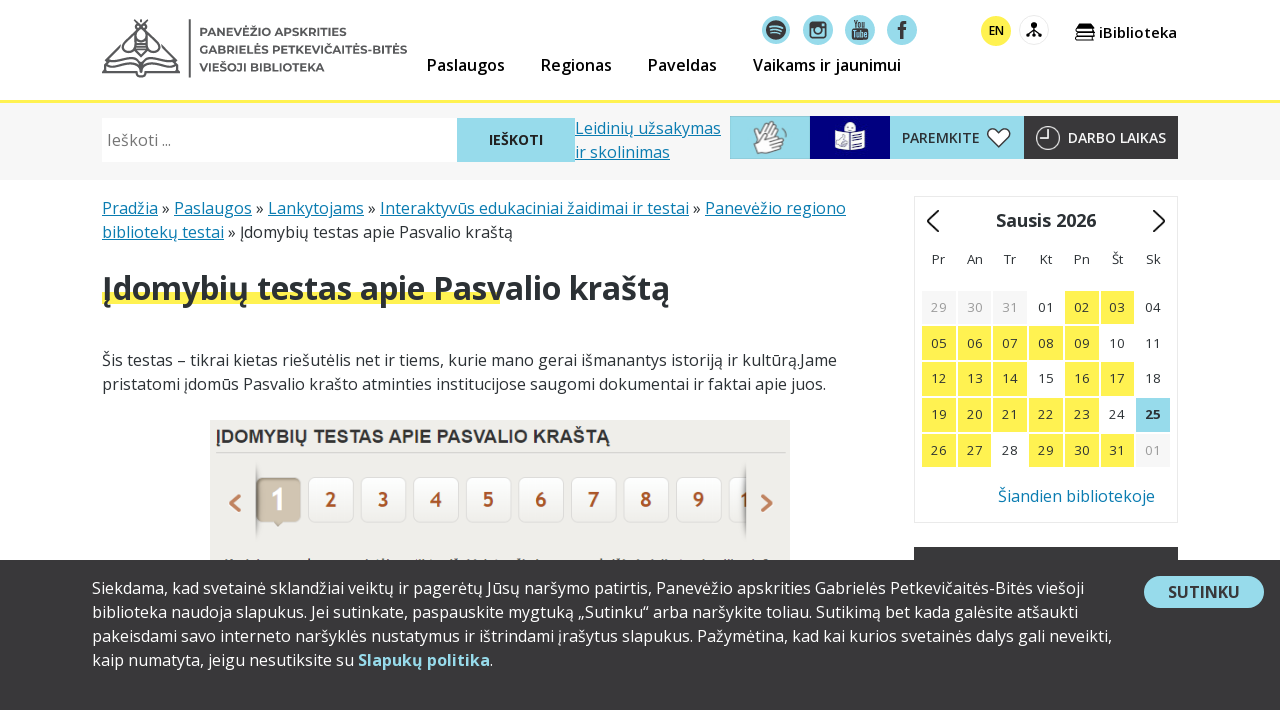

--- FILE ---
content_type: text/html; charset=UTF-8
request_url: https://www.pavb.lt/paslaugos/lankytojams/interaktyvus-edukaciniai-zaidimai/panevezio-regiono-biblioteku-testai/idomybiu-testas-apie-pasvalio-krasta/
body_size: 30975
content:
<!doctype html>
<html lang="lt-LT" xmlns:og="http://opengraphprotocol.org/schema/" xmlns:fb="http://www.facebook.com/2008/fbml" class="no-js">
<head>
	<meta charset="UTF-8">
	<meta name="viewport" content="width=device-width, initial-scale=1">
	<meta name="verify-paysera" content="a5ecd35986e5276a4169bee3c1a5d822">
	<link rel="profile" href="https://gmpg.org/xfn/11">

	<!-- Google tag (gtag.js) -->
	<script async src="https://www.googletagmanager.com/gtag/js?id=G-S8R159VFME"></script>
	<script>
		window.dataLayer = window.dataLayer || [];
		function gtag(){dataLayer.push(arguments);}
		gtag('js', new Date());

		gtag('config', 'G-S8R159VFME');
	</script>

	<!-- MailerLite Universal -->
	<script>
	(function(m,a,i,l,e,r){ m['MailerLiteObject']=e;function f(){
	var c={ a:arguments,q:[]};var r=this.push(c);return "number"!=typeof r?r:f.bind(c.q);}
	f.q=f.q||[];m[e]=m[e]||f.bind(f.q);m[e].q=m[e].q||f.q;r=a.createElement(i);
	var _=a.getElementsByTagName(i)[0];r.async=1;r.src=l+'?v'+(~~(new Date().getTime()/1000000));
	_.parentNode.insertBefore(r,_);})(window, document, 'script', 'https://static.mailerlite.com/js/universal.js', 'ml');

	var ml_account = ml('accounts', '1821414', 'g7o9o3q9v8', 'load');
	</script>
	<!-- End MailerLite Universal -->

	<meta name='robots' content='index, follow, max-image-preview:large, max-snippet:-1, max-video-preview:-1' />

	<!-- This site is optimized with the Yoast SEO plugin v26.8 - https://yoast.com/product/yoast-seo-wordpress/ -->
	<title>Įdomybių testas apie Pasvalio kraštą - Panevėžio apskrities Gabrielės Petkevičaitės-Bitės viešoji biblioteka</title>
	<link rel="canonical" href="https://www.pavb.lt/paslaugos/lankytojams/interaktyvus-edukaciniai-zaidimai/panevezio-regiono-biblioteku-testai/idomybiu-testas-apie-pasvalio-krasta/" />
	<meta property="og:locale" content="lt_LT" />
	<meta property="og:type" content="article" />
	<meta property="og:title" content="Įdomybių testas apie Pasvalio kraštą - Panevėžio apskrities Gabrielės Petkevičaitės-Bitės viešoji biblioteka" />
	<meta property="og:description" content="Šis testas – tikrai kietas riešutėlis net ir tiems, kurie mano gerai išmanantys istoriją ir kultūrą.Jame pristatomi įdomūs Pasvalio krašto atminties institucijose saugomi dokumentai ir faktai apie juos. Gerai pažįstantiems Pasvalio kraštą atsakyti į klausimus bus lengviau, bet kitiems tikrai teks pasukti galvą. Tačiau siūlome puikią išeitį – pasidomėkite internetiniu puslapiu pasvalia.lt. Ten rasite daug..... Skaityti daugiau" />
	<meta property="og:url" content="https://www.pavb.lt/paslaugos/lankytojams/interaktyvus-edukaciniai-zaidimai/panevezio-regiono-biblioteku-testai/idomybiu-testas-apie-pasvalio-krasta/" />
	<meta property="og:site_name" content="Panevėžio apskrities Gabrielės Petkevičaitės-Bitės viešoji biblioteka" />
	<meta property="article:modified_time" content="2020-04-08T13:50:16+00:00" />
	<meta name="twitter:card" content="summary_large_image" />
	<script type="application/ld+json" class="yoast-schema-graph">{"@context":"https://schema.org","@graph":[{"@type":"WebPage","@id":"https://www.pavb.lt/paslaugos/lankytojams/interaktyvus-edukaciniai-zaidimai/panevezio-regiono-biblioteku-testai/idomybiu-testas-apie-pasvalio-krasta/","url":"https://www.pavb.lt/paslaugos/lankytojams/interaktyvus-edukaciniai-zaidimai/panevezio-regiono-biblioteku-testai/idomybiu-testas-apie-pasvalio-krasta/","name":"Įdomybių testas apie Pasvalio kraštą - Panevėžio apskrities Gabrielės Petkevičaitės-Bitės viešoji biblioteka","isPartOf":{"@id":"https://www.pavb.lt/en/#website"},"datePublished":"2020-04-07T14:11:40+00:00","dateModified":"2020-04-08T13:50:16+00:00","breadcrumb":{"@id":"https://www.pavb.lt/paslaugos/lankytojams/interaktyvus-edukaciniai-zaidimai/panevezio-regiono-biblioteku-testai/idomybiu-testas-apie-pasvalio-krasta/#breadcrumb"},"inLanguage":"lt-LT","potentialAction":[{"@type":"ReadAction","target":["https://www.pavb.lt/paslaugos/lankytojams/interaktyvus-edukaciniai-zaidimai/panevezio-regiono-biblioteku-testai/idomybiu-testas-apie-pasvalio-krasta/"]}]},{"@type":"BreadcrumbList","@id":"https://www.pavb.lt/paslaugos/lankytojams/interaktyvus-edukaciniai-zaidimai/panevezio-regiono-biblioteku-testai/idomybiu-testas-apie-pasvalio-krasta/#breadcrumb","itemListElement":[{"@type":"ListItem","position":1,"name":"Pradžia","item":"https://www.pavb.lt/"},{"@type":"ListItem","position":2,"name":"Paslaugos","item":"https://www.pavb.lt/paslaugos/"},{"@type":"ListItem","position":3,"name":"Lankytojams","item":"https://www.pavb.lt/paslaugos/lankytojams/"},{"@type":"ListItem","position":4,"name":"Interaktyvūs edukaciniai žaidimai ir testai","item":"https://www.pavb.lt/paslaugos/lankytojams/interaktyvus-edukaciniai-zaidimai/"},{"@type":"ListItem","position":5,"name":"Panevėžio regiono bibliotekų testai","item":"https://www.pavb.lt/paslaugos/lankytojams/interaktyvus-edukaciniai-zaidimai/panevezio-regiono-biblioteku-testai/"},{"@type":"ListItem","position":6,"name":"Įdomybių testas apie Pasvalio kraštą"}]},{"@type":"WebSite","@id":"https://www.pavb.lt/en/#website","url":"https://www.pavb.lt/en/","name":"Panevėžio apskrities Gabrielės Petkevičaitės-Bitės viešoji biblioteka","description":"Čia tavo biblioteka!","publisher":{"@id":"https://www.pavb.lt/en/#organization"},"potentialAction":[{"@type":"SearchAction","target":{"@type":"EntryPoint","urlTemplate":"https://www.pavb.lt/en/?s={search_term_string}"},"query-input":{"@type":"PropertyValueSpecification","valueRequired":true,"valueName":"search_term_string"}}],"inLanguage":"lt-LT"},{"@type":"Organization","@id":"https://www.pavb.lt/en/#organization","name":"Panevėžio apskrities Gabrielės Petkevičaitės-Bitės viešoji biblioteka","url":"https://www.pavb.lt/en/","logo":{"@type":"ImageObject","inLanguage":"lt-LT","@id":"https://www.pavb.lt/en/#/schema/logo/image/","url":"https://www.pavb.lt/wp-content/uploads/2017/11/pavb-logo.png","contentUrl":"https://www.pavb.lt/wp-content/uploads/2017/11/pavb-logo.png","width":512,"height":512,"caption":"Panevėžio apskrities Gabrielės Petkevičaitės-Bitės viešoji biblioteka"},"image":{"@id":"https://www.pavb.lt/en/#/schema/logo/image/"}}]}</script>
	<!-- / Yoast SEO plugin. -->


<link rel='dns-prefetch' href='//www.pavb.lt' />
<link rel='dns-prefetch' href='//stats.wp.com' />
<link rel='dns-prefetch' href='//fonts.googleapis.com' />
<link rel="alternate" type="application/rss+xml" title="Panevėžio apskrities Gabrielės Petkevičaitės-Bitės viešoji biblioteka &raquo; Įrašų RSS srautas" href="https://www.pavb.lt/feed/" />
<link rel="alternate" type="application/rss+xml" title="Panevėžio apskrities Gabrielės Petkevičaitės-Bitės viešoji biblioteka &raquo; Komentarų RSS srautas" href="https://www.pavb.lt/comments/feed/" />
<link rel="alternate" title="oEmbed (JSON)" type="application/json+oembed" href="https://www.pavb.lt/wp-json/oembed/1.0/embed?url=https%3A%2F%2Fwww.pavb.lt%2Fpaslaugos%2Flankytojams%2Finteraktyvus-edukaciniai-zaidimai%2Fpanevezio-regiono-biblioteku-testai%2Fidomybiu-testas-apie-pasvalio-krasta%2F" />
<link rel="alternate" title="oEmbed (XML)" type="text/xml+oembed" href="https://www.pavb.lt/wp-json/oembed/1.0/embed?url=https%3A%2F%2Fwww.pavb.lt%2Fpaslaugos%2Flankytojams%2Finteraktyvus-edukaciniai-zaidimai%2Fpanevezio-regiono-biblioteku-testai%2Fidomybiu-testas-apie-pasvalio-krasta%2F&#038;format=xml" />
<style id='wp-img-auto-sizes-contain-inline-css'>
img:is([sizes=auto i],[sizes^="auto," i]){contain-intrinsic-size:3000px 1500px}
/*# sourceURL=wp-img-auto-sizes-contain-inline-css */
</style>
<style id='wp-emoji-styles-inline-css'>

	img.wp-smiley, img.emoji {
		display: inline !important;
		border: none !important;
		box-shadow: none !important;
		height: 1em !important;
		width: 1em !important;
		margin: 0 0.07em !important;
		vertical-align: -0.1em !important;
		background: none !important;
		padding: 0 !important;
	}
/*# sourceURL=wp-emoji-styles-inline-css */
</style>
<link rel='stylesheet' id='wp-block-library-css' href='https://www.pavb.lt/wp-includes/css/dist/block-library/style.min.css?ver=6.9' media='all' />
<style id='wp-block-button-inline-css'>
.wp-block-button__link{align-content:center;box-sizing:border-box;cursor:pointer;display:inline-block;height:100%;text-align:center;word-break:break-word}.wp-block-button__link.aligncenter{text-align:center}.wp-block-button__link.alignright{text-align:right}:where(.wp-block-button__link){border-radius:9999px;box-shadow:none;padding:calc(.667em + 2px) calc(1.333em + 2px);text-decoration:none}.wp-block-button[style*=text-decoration] .wp-block-button__link{text-decoration:inherit}.wp-block-buttons>.wp-block-button.has-custom-width{max-width:none}.wp-block-buttons>.wp-block-button.has-custom-width .wp-block-button__link{width:100%}.wp-block-buttons>.wp-block-button.has-custom-font-size .wp-block-button__link{font-size:inherit}.wp-block-buttons>.wp-block-button.wp-block-button__width-25{width:calc(25% - var(--wp--style--block-gap, .5em)*.75)}.wp-block-buttons>.wp-block-button.wp-block-button__width-50{width:calc(50% - var(--wp--style--block-gap, .5em)*.5)}.wp-block-buttons>.wp-block-button.wp-block-button__width-75{width:calc(75% - var(--wp--style--block-gap, .5em)*.25)}.wp-block-buttons>.wp-block-button.wp-block-button__width-100{flex-basis:100%;width:100%}.wp-block-buttons.is-vertical>.wp-block-button.wp-block-button__width-25{width:25%}.wp-block-buttons.is-vertical>.wp-block-button.wp-block-button__width-50{width:50%}.wp-block-buttons.is-vertical>.wp-block-button.wp-block-button__width-75{width:75%}.wp-block-button.is-style-squared,.wp-block-button__link.wp-block-button.is-style-squared{border-radius:0}.wp-block-button.no-border-radius,.wp-block-button__link.no-border-radius{border-radius:0!important}:root :where(.wp-block-button .wp-block-button__link.is-style-outline),:root :where(.wp-block-button.is-style-outline>.wp-block-button__link){border:2px solid;padding:.667em 1.333em}:root :where(.wp-block-button .wp-block-button__link.is-style-outline:not(.has-text-color)),:root :where(.wp-block-button.is-style-outline>.wp-block-button__link:not(.has-text-color)){color:currentColor}:root :where(.wp-block-button .wp-block-button__link.is-style-outline:not(.has-background)),:root :where(.wp-block-button.is-style-outline>.wp-block-button__link:not(.has-background)){background-color:initial;background-image:none}
/*# sourceURL=https://www.pavb.lt/wp-includes/blocks/button/style.min.css */
</style>
<style id='wp-block-image-inline-css'>
.wp-block-image>a,.wp-block-image>figure>a{display:inline-block}.wp-block-image img{box-sizing:border-box;height:auto;max-width:100%;vertical-align:bottom}@media not (prefers-reduced-motion){.wp-block-image img.hide{visibility:hidden}.wp-block-image img.show{animation:show-content-image .4s}}.wp-block-image[style*=border-radius] img,.wp-block-image[style*=border-radius]>a{border-radius:inherit}.wp-block-image.has-custom-border img{box-sizing:border-box}.wp-block-image.aligncenter{text-align:center}.wp-block-image.alignfull>a,.wp-block-image.alignwide>a{width:100%}.wp-block-image.alignfull img,.wp-block-image.alignwide img{height:auto;width:100%}.wp-block-image .aligncenter,.wp-block-image .alignleft,.wp-block-image .alignright,.wp-block-image.aligncenter,.wp-block-image.alignleft,.wp-block-image.alignright{display:table}.wp-block-image .aligncenter>figcaption,.wp-block-image .alignleft>figcaption,.wp-block-image .alignright>figcaption,.wp-block-image.aligncenter>figcaption,.wp-block-image.alignleft>figcaption,.wp-block-image.alignright>figcaption{caption-side:bottom;display:table-caption}.wp-block-image .alignleft{float:left;margin:.5em 1em .5em 0}.wp-block-image .alignright{float:right;margin:.5em 0 .5em 1em}.wp-block-image .aligncenter{margin-left:auto;margin-right:auto}.wp-block-image :where(figcaption){margin-bottom:1em;margin-top:.5em}.wp-block-image.is-style-circle-mask img{border-radius:9999px}@supports ((-webkit-mask-image:none) or (mask-image:none)) or (-webkit-mask-image:none){.wp-block-image.is-style-circle-mask img{border-radius:0;-webkit-mask-image:url('data:image/svg+xml;utf8,<svg viewBox="0 0 100 100" xmlns="http://www.w3.org/2000/svg"><circle cx="50" cy="50" r="50"/></svg>');mask-image:url('data:image/svg+xml;utf8,<svg viewBox="0 0 100 100" xmlns="http://www.w3.org/2000/svg"><circle cx="50" cy="50" r="50"/></svg>');mask-mode:alpha;-webkit-mask-position:center;mask-position:center;-webkit-mask-repeat:no-repeat;mask-repeat:no-repeat;-webkit-mask-size:contain;mask-size:contain}}:root :where(.wp-block-image.is-style-rounded img,.wp-block-image .is-style-rounded img){border-radius:9999px}.wp-block-image figure{margin:0}.wp-lightbox-container{display:flex;flex-direction:column;position:relative}.wp-lightbox-container img{cursor:zoom-in}.wp-lightbox-container img:hover+button{opacity:1}.wp-lightbox-container button{align-items:center;backdrop-filter:blur(16px) saturate(180%);background-color:#5a5a5a40;border:none;border-radius:4px;cursor:zoom-in;display:flex;height:20px;justify-content:center;opacity:0;padding:0;position:absolute;right:16px;text-align:center;top:16px;width:20px;z-index:100}@media not (prefers-reduced-motion){.wp-lightbox-container button{transition:opacity .2s ease}}.wp-lightbox-container button:focus-visible{outline:3px auto #5a5a5a40;outline:3px auto -webkit-focus-ring-color;outline-offset:3px}.wp-lightbox-container button:hover{cursor:pointer;opacity:1}.wp-lightbox-container button:focus{opacity:1}.wp-lightbox-container button:focus,.wp-lightbox-container button:hover,.wp-lightbox-container button:not(:hover):not(:active):not(.has-background){background-color:#5a5a5a40;border:none}.wp-lightbox-overlay{box-sizing:border-box;cursor:zoom-out;height:100vh;left:0;overflow:hidden;position:fixed;top:0;visibility:hidden;width:100%;z-index:100000}.wp-lightbox-overlay .close-button{align-items:center;cursor:pointer;display:flex;justify-content:center;min-height:40px;min-width:40px;padding:0;position:absolute;right:calc(env(safe-area-inset-right) + 16px);top:calc(env(safe-area-inset-top) + 16px);z-index:5000000}.wp-lightbox-overlay .close-button:focus,.wp-lightbox-overlay .close-button:hover,.wp-lightbox-overlay .close-button:not(:hover):not(:active):not(.has-background){background:none;border:none}.wp-lightbox-overlay .lightbox-image-container{height:var(--wp--lightbox-container-height);left:50%;overflow:hidden;position:absolute;top:50%;transform:translate(-50%,-50%);transform-origin:top left;width:var(--wp--lightbox-container-width);z-index:9999999999}.wp-lightbox-overlay .wp-block-image{align-items:center;box-sizing:border-box;display:flex;height:100%;justify-content:center;margin:0;position:relative;transform-origin:0 0;width:100%;z-index:3000000}.wp-lightbox-overlay .wp-block-image img{height:var(--wp--lightbox-image-height);min-height:var(--wp--lightbox-image-height);min-width:var(--wp--lightbox-image-width);width:var(--wp--lightbox-image-width)}.wp-lightbox-overlay .wp-block-image figcaption{display:none}.wp-lightbox-overlay button{background:none;border:none}.wp-lightbox-overlay .scrim{background-color:#fff;height:100%;opacity:.9;position:absolute;width:100%;z-index:2000000}.wp-lightbox-overlay.active{visibility:visible}@media not (prefers-reduced-motion){.wp-lightbox-overlay.active{animation:turn-on-visibility .25s both}.wp-lightbox-overlay.active img{animation:turn-on-visibility .35s both}.wp-lightbox-overlay.show-closing-animation:not(.active){animation:turn-off-visibility .35s both}.wp-lightbox-overlay.show-closing-animation:not(.active) img{animation:turn-off-visibility .25s both}.wp-lightbox-overlay.zoom.active{animation:none;opacity:1;visibility:visible}.wp-lightbox-overlay.zoom.active .lightbox-image-container{animation:lightbox-zoom-in .4s}.wp-lightbox-overlay.zoom.active .lightbox-image-container img{animation:none}.wp-lightbox-overlay.zoom.active .scrim{animation:turn-on-visibility .4s forwards}.wp-lightbox-overlay.zoom.show-closing-animation:not(.active){animation:none}.wp-lightbox-overlay.zoom.show-closing-animation:not(.active) .lightbox-image-container{animation:lightbox-zoom-out .4s}.wp-lightbox-overlay.zoom.show-closing-animation:not(.active) .lightbox-image-container img{animation:none}.wp-lightbox-overlay.zoom.show-closing-animation:not(.active) .scrim{animation:turn-off-visibility .4s forwards}}@keyframes show-content-image{0%{visibility:hidden}99%{visibility:hidden}to{visibility:visible}}@keyframes turn-on-visibility{0%{opacity:0}to{opacity:1}}@keyframes turn-off-visibility{0%{opacity:1;visibility:visible}99%{opacity:0;visibility:visible}to{opacity:0;visibility:hidden}}@keyframes lightbox-zoom-in{0%{transform:translate(calc((-100vw + var(--wp--lightbox-scrollbar-width))/2 + var(--wp--lightbox-initial-left-position)),calc(-50vh + var(--wp--lightbox-initial-top-position))) scale(var(--wp--lightbox-scale))}to{transform:translate(-50%,-50%) scale(1)}}@keyframes lightbox-zoom-out{0%{transform:translate(-50%,-50%) scale(1);visibility:visible}99%{visibility:visible}to{transform:translate(calc((-100vw + var(--wp--lightbox-scrollbar-width))/2 + var(--wp--lightbox-initial-left-position)),calc(-50vh + var(--wp--lightbox-initial-top-position))) scale(var(--wp--lightbox-scale));visibility:hidden}}
/*# sourceURL=https://www.pavb.lt/wp-includes/blocks/image/style.min.css */
</style>
<style id='wp-block-buttons-inline-css'>
.wp-block-buttons{box-sizing:border-box}.wp-block-buttons.is-vertical{flex-direction:column}.wp-block-buttons.is-vertical>.wp-block-button:last-child{margin-bottom:0}.wp-block-buttons>.wp-block-button{display:inline-block;margin:0}.wp-block-buttons.is-content-justification-left{justify-content:flex-start}.wp-block-buttons.is-content-justification-left.is-vertical{align-items:flex-start}.wp-block-buttons.is-content-justification-center{justify-content:center}.wp-block-buttons.is-content-justification-center.is-vertical{align-items:center}.wp-block-buttons.is-content-justification-right{justify-content:flex-end}.wp-block-buttons.is-content-justification-right.is-vertical{align-items:flex-end}.wp-block-buttons.is-content-justification-space-between{justify-content:space-between}.wp-block-buttons.aligncenter{text-align:center}.wp-block-buttons:not(.is-content-justification-space-between,.is-content-justification-right,.is-content-justification-left,.is-content-justification-center) .wp-block-button.aligncenter{margin-left:auto;margin-right:auto;width:100%}.wp-block-buttons[style*=text-decoration] .wp-block-button,.wp-block-buttons[style*=text-decoration] .wp-block-button__link{text-decoration:inherit}.wp-block-buttons.has-custom-font-size .wp-block-button__link{font-size:inherit}.wp-block-buttons .wp-block-button__link{width:100%}.wp-block-button.aligncenter{text-align:center}
/*# sourceURL=https://www.pavb.lt/wp-includes/blocks/buttons/style.min.css */
</style>
<style id='global-styles-inline-css'>
:root{--wp--preset--aspect-ratio--square: 1;--wp--preset--aspect-ratio--4-3: 4/3;--wp--preset--aspect-ratio--3-4: 3/4;--wp--preset--aspect-ratio--3-2: 3/2;--wp--preset--aspect-ratio--2-3: 2/3;--wp--preset--aspect-ratio--16-9: 16/9;--wp--preset--aspect-ratio--9-16: 9/16;--wp--preset--color--black: #000000;--wp--preset--color--cyan-bluish-gray: #abb8c3;--wp--preset--color--white: #ffffff;--wp--preset--color--pale-pink: #f78da7;--wp--preset--color--vivid-red: #cf2e2e;--wp--preset--color--luminous-vivid-orange: #ff6900;--wp--preset--color--luminous-vivid-amber: #fcb900;--wp--preset--color--light-green-cyan: #7bdcb5;--wp--preset--color--vivid-green-cyan: #00d084;--wp--preset--color--pale-cyan-blue: #8ed1fc;--wp--preset--color--vivid-cyan-blue: #0693e3;--wp--preset--color--vivid-purple: #9b51e0;--wp--preset--color--pavb-yellow: #fff251;--wp--preset--color--pavb-blue: #97dbeb;--wp--preset--color--pavb-dark-grey: #2c3135;--wp--preset--color--pavb-medium-grey: #4a4a4a;--wp--preset--color--pavb-grey: #9b9b9b;--wp--preset--color--pavb-link: #24a9e9;--wp--preset--color--pavb-link-hover: #127caf;--wp--preset--gradient--vivid-cyan-blue-to-vivid-purple: linear-gradient(135deg,rgb(6,147,227) 0%,rgb(155,81,224) 100%);--wp--preset--gradient--light-green-cyan-to-vivid-green-cyan: linear-gradient(135deg,rgb(122,220,180) 0%,rgb(0,208,130) 100%);--wp--preset--gradient--luminous-vivid-amber-to-luminous-vivid-orange: linear-gradient(135deg,rgb(252,185,0) 0%,rgb(255,105,0) 100%);--wp--preset--gradient--luminous-vivid-orange-to-vivid-red: linear-gradient(135deg,rgb(255,105,0) 0%,rgb(207,46,46) 100%);--wp--preset--gradient--very-light-gray-to-cyan-bluish-gray: linear-gradient(135deg,rgb(238,238,238) 0%,rgb(169,184,195) 100%);--wp--preset--gradient--cool-to-warm-spectrum: linear-gradient(135deg,rgb(74,234,220) 0%,rgb(151,120,209) 20%,rgb(207,42,186) 40%,rgb(238,44,130) 60%,rgb(251,105,98) 80%,rgb(254,248,76) 100%);--wp--preset--gradient--blush-light-purple: linear-gradient(135deg,rgb(255,206,236) 0%,rgb(152,150,240) 100%);--wp--preset--gradient--blush-bordeaux: linear-gradient(135deg,rgb(254,205,165) 0%,rgb(254,45,45) 50%,rgb(107,0,62) 100%);--wp--preset--gradient--luminous-dusk: linear-gradient(135deg,rgb(255,203,112) 0%,rgb(199,81,192) 50%,rgb(65,88,208) 100%);--wp--preset--gradient--pale-ocean: linear-gradient(135deg,rgb(255,245,203) 0%,rgb(182,227,212) 50%,rgb(51,167,181) 100%);--wp--preset--gradient--electric-grass: linear-gradient(135deg,rgb(202,248,128) 0%,rgb(113,206,126) 100%);--wp--preset--gradient--midnight: linear-gradient(135deg,rgb(2,3,129) 0%,rgb(40,116,252) 100%);--wp--preset--font-size--small: 13px;--wp--preset--font-size--medium: 20px;--wp--preset--font-size--large: 36px;--wp--preset--font-size--x-large: 42px;--wp--preset--spacing--20: 0.44rem;--wp--preset--spacing--30: 0.67rem;--wp--preset--spacing--40: 1rem;--wp--preset--spacing--50: 1.5rem;--wp--preset--spacing--60: 2.25rem;--wp--preset--spacing--70: 3.38rem;--wp--preset--spacing--80: 5.06rem;--wp--preset--shadow--natural: 6px 6px 9px rgba(0, 0, 0, 0.2);--wp--preset--shadow--deep: 12px 12px 50px rgba(0, 0, 0, 0.4);--wp--preset--shadow--sharp: 6px 6px 0px rgba(0, 0, 0, 0.2);--wp--preset--shadow--outlined: 6px 6px 0px -3px rgb(255, 255, 255), 6px 6px rgb(0, 0, 0);--wp--preset--shadow--crisp: 6px 6px 0px rgb(0, 0, 0);}:root :where(.is-layout-flow) > :first-child{margin-block-start: 0;}:root :where(.is-layout-flow) > :last-child{margin-block-end: 0;}:root :where(.is-layout-flow) > *{margin-block-start: 24px;margin-block-end: 0;}:root :where(.is-layout-constrained) > :first-child{margin-block-start: 0;}:root :where(.is-layout-constrained) > :last-child{margin-block-end: 0;}:root :where(.is-layout-constrained) > *{margin-block-start: 24px;margin-block-end: 0;}:root :where(.is-layout-flex){gap: 24px;}:root :where(.is-layout-grid){gap: 24px;}body .is-layout-flex{display: flex;}.is-layout-flex{flex-wrap: wrap;align-items: center;}.is-layout-flex > :is(*, div){margin: 0;}body .is-layout-grid{display: grid;}.is-layout-grid > :is(*, div){margin: 0;}.has-black-color{color: var(--wp--preset--color--black) !important;}.has-cyan-bluish-gray-color{color: var(--wp--preset--color--cyan-bluish-gray) !important;}.has-white-color{color: var(--wp--preset--color--white) !important;}.has-pale-pink-color{color: var(--wp--preset--color--pale-pink) !important;}.has-vivid-red-color{color: var(--wp--preset--color--vivid-red) !important;}.has-luminous-vivid-orange-color{color: var(--wp--preset--color--luminous-vivid-orange) !important;}.has-luminous-vivid-amber-color{color: var(--wp--preset--color--luminous-vivid-amber) !important;}.has-light-green-cyan-color{color: var(--wp--preset--color--light-green-cyan) !important;}.has-vivid-green-cyan-color{color: var(--wp--preset--color--vivid-green-cyan) !important;}.has-pale-cyan-blue-color{color: var(--wp--preset--color--pale-cyan-blue) !important;}.has-vivid-cyan-blue-color{color: var(--wp--preset--color--vivid-cyan-blue) !important;}.has-vivid-purple-color{color: var(--wp--preset--color--vivid-purple) !important;}.has-pavb-yellow-color{color: var(--wp--preset--color--pavb-yellow) !important;}.has-pavb-blue-color{color: var(--wp--preset--color--pavb-blue) !important;}.has-pavb-dark-grey-color{color: var(--wp--preset--color--pavb-dark-grey) !important;}.has-pavb-medium-grey-color{color: var(--wp--preset--color--pavb-medium-grey) !important;}.has-pavb-grey-color{color: var(--wp--preset--color--pavb-grey) !important;}.has-pavb-link-color{color: var(--wp--preset--color--pavb-link) !important;}.has-pavb-link-hover-color{color: var(--wp--preset--color--pavb-link-hover) !important;}.has-black-background-color{background-color: var(--wp--preset--color--black) !important;}.has-cyan-bluish-gray-background-color{background-color: var(--wp--preset--color--cyan-bluish-gray) !important;}.has-white-background-color{background-color: var(--wp--preset--color--white) !important;}.has-pale-pink-background-color{background-color: var(--wp--preset--color--pale-pink) !important;}.has-vivid-red-background-color{background-color: var(--wp--preset--color--vivid-red) !important;}.has-luminous-vivid-orange-background-color{background-color: var(--wp--preset--color--luminous-vivid-orange) !important;}.has-luminous-vivid-amber-background-color{background-color: var(--wp--preset--color--luminous-vivid-amber) !important;}.has-light-green-cyan-background-color{background-color: var(--wp--preset--color--light-green-cyan) !important;}.has-vivid-green-cyan-background-color{background-color: var(--wp--preset--color--vivid-green-cyan) !important;}.has-pale-cyan-blue-background-color{background-color: var(--wp--preset--color--pale-cyan-blue) !important;}.has-vivid-cyan-blue-background-color{background-color: var(--wp--preset--color--vivid-cyan-blue) !important;}.has-vivid-purple-background-color{background-color: var(--wp--preset--color--vivid-purple) !important;}.has-pavb-yellow-background-color{background-color: var(--wp--preset--color--pavb-yellow) !important;}.has-pavb-blue-background-color{background-color: var(--wp--preset--color--pavb-blue) !important;}.has-pavb-dark-grey-background-color{background-color: var(--wp--preset--color--pavb-dark-grey) !important;}.has-pavb-medium-grey-background-color{background-color: var(--wp--preset--color--pavb-medium-grey) !important;}.has-pavb-grey-background-color{background-color: var(--wp--preset--color--pavb-grey) !important;}.has-pavb-link-background-color{background-color: var(--wp--preset--color--pavb-link) !important;}.has-pavb-link-hover-background-color{background-color: var(--wp--preset--color--pavb-link-hover) !important;}.has-black-border-color{border-color: var(--wp--preset--color--black) !important;}.has-cyan-bluish-gray-border-color{border-color: var(--wp--preset--color--cyan-bluish-gray) !important;}.has-white-border-color{border-color: var(--wp--preset--color--white) !important;}.has-pale-pink-border-color{border-color: var(--wp--preset--color--pale-pink) !important;}.has-vivid-red-border-color{border-color: var(--wp--preset--color--vivid-red) !important;}.has-luminous-vivid-orange-border-color{border-color: var(--wp--preset--color--luminous-vivid-orange) !important;}.has-luminous-vivid-amber-border-color{border-color: var(--wp--preset--color--luminous-vivid-amber) !important;}.has-light-green-cyan-border-color{border-color: var(--wp--preset--color--light-green-cyan) !important;}.has-vivid-green-cyan-border-color{border-color: var(--wp--preset--color--vivid-green-cyan) !important;}.has-pale-cyan-blue-border-color{border-color: var(--wp--preset--color--pale-cyan-blue) !important;}.has-vivid-cyan-blue-border-color{border-color: var(--wp--preset--color--vivid-cyan-blue) !important;}.has-vivid-purple-border-color{border-color: var(--wp--preset--color--vivid-purple) !important;}.has-pavb-yellow-border-color{border-color: var(--wp--preset--color--pavb-yellow) !important;}.has-pavb-blue-border-color{border-color: var(--wp--preset--color--pavb-blue) !important;}.has-pavb-dark-grey-border-color{border-color: var(--wp--preset--color--pavb-dark-grey) !important;}.has-pavb-medium-grey-border-color{border-color: var(--wp--preset--color--pavb-medium-grey) !important;}.has-pavb-grey-border-color{border-color: var(--wp--preset--color--pavb-grey) !important;}.has-pavb-link-border-color{border-color: var(--wp--preset--color--pavb-link) !important;}.has-pavb-link-hover-border-color{border-color: var(--wp--preset--color--pavb-link-hover) !important;}.has-vivid-cyan-blue-to-vivid-purple-gradient-background{background: var(--wp--preset--gradient--vivid-cyan-blue-to-vivid-purple) !important;}.has-light-green-cyan-to-vivid-green-cyan-gradient-background{background: var(--wp--preset--gradient--light-green-cyan-to-vivid-green-cyan) !important;}.has-luminous-vivid-amber-to-luminous-vivid-orange-gradient-background{background: var(--wp--preset--gradient--luminous-vivid-amber-to-luminous-vivid-orange) !important;}.has-luminous-vivid-orange-to-vivid-red-gradient-background{background: var(--wp--preset--gradient--luminous-vivid-orange-to-vivid-red) !important;}.has-very-light-gray-to-cyan-bluish-gray-gradient-background{background: var(--wp--preset--gradient--very-light-gray-to-cyan-bluish-gray) !important;}.has-cool-to-warm-spectrum-gradient-background{background: var(--wp--preset--gradient--cool-to-warm-spectrum) !important;}.has-blush-light-purple-gradient-background{background: var(--wp--preset--gradient--blush-light-purple) !important;}.has-blush-bordeaux-gradient-background{background: var(--wp--preset--gradient--blush-bordeaux) !important;}.has-luminous-dusk-gradient-background{background: var(--wp--preset--gradient--luminous-dusk) !important;}.has-pale-ocean-gradient-background{background: var(--wp--preset--gradient--pale-ocean) !important;}.has-electric-grass-gradient-background{background: var(--wp--preset--gradient--electric-grass) !important;}.has-midnight-gradient-background{background: var(--wp--preset--gradient--midnight) !important;}.has-small-font-size{font-size: var(--wp--preset--font-size--small) !important;}.has-medium-font-size{font-size: var(--wp--preset--font-size--medium) !important;}.has-large-font-size{font-size: var(--wp--preset--font-size--large) !important;}.has-x-large-font-size{font-size: var(--wp--preset--font-size--x-large) !important;}
/*# sourceURL=global-styles-inline-css */
</style>

<style id='classic-theme-styles-inline-css'>
/*! This file is auto-generated */
.wp-block-button__link{color:#fff;background-color:#32373c;border-radius:9999px;box-shadow:none;text-decoration:none;padding:calc(.667em + 2px) calc(1.333em + 2px);font-size:1.125em}.wp-block-file__button{background:#32373c;color:#fff;text-decoration:none}
/*# sourceURL=/wp-includes/css/classic-themes.min.css */
</style>
<link rel='stylesheet' id='contact-form-7-css' href='https://www.pavb.lt/wp-content/plugins/contact-form-7/includes/css/styles.css?ver=6.1.4' media='all' />
<link rel='stylesheet' id='pavb_audioguide_styles-css' href='https://www.pavb.lt/wp-content/plugins/pavb-audioguide/assets/css/styles.css?ver=87d0e4c11154ea4e0b04' media='screen' />
<link rel='stylesheet' id='dashicons-css' href='https://www.pavb.lt/wp-includes/css/dashicons.min.css?ver=6.9' media='all' />
<link rel='stylesheet' id='pavb-functionality-css' href='https://www.pavb.lt/wp-content/plugins/pavb-functionality/public/assets/css/pavb-functionality-public.css?ver=1.0.1' media='all' />
<link rel='stylesheet' id='pavb-2019-fonts-css' href='https://fonts.googleapis.com/css?family=Open+Sans%3A300%2C300i%2C400%2C400i%2C600%2C600i%2C700%2C700i%2C800%2C800i&#038;subset=cyrillic%2Ccyrillic-ext%2Clatin-ext&#038;ver=1756274148' media='all' />
<link rel='stylesheet' id='pavb-lightbox-css' href='https://www.pavb.lt/wp-content/themes/pavb-2019/assets/js/libs/lightbox2/css/lightbox.min.css?ver=1.0.0' media='all' />
<link rel='stylesheet' id='pavb-2019-styles-css' href='https://www.pavb.lt/wp-content/themes/pavb-2019/assets/css/styles.css?ver=f121a0e0109eae7d46c4' media='all' />
<link rel='stylesheet' id='wp-block-paragraph-css' href='https://www.pavb.lt/wp-includes/blocks/paragraph/style.min.css?ver=6.9' media='all' />
<link rel='stylesheet' id='sharedaddy-css' href='https://www.pavb.lt/wp-content/plugins/jetpack/modules/sharedaddy/sharing.css?ver=15.4' media='all' />
<link rel='stylesheet' id='social-logos-css' href='https://www.pavb.lt/wp-content/plugins/jetpack/_inc/social-logos/social-logos.min.css?ver=15.4' media='all' />
<script id="wpml-cookie-js-extra">
var wpml_cookies = {"wp-wpml_current_language":{"value":"lt","expires":1,"path":"/"}};
var wpml_cookies = {"wp-wpml_current_language":{"value":"lt","expires":1,"path":"/"}};
//# sourceURL=wpml-cookie-js-extra
</script>
<script src="https://www.pavb.lt/wp-content/plugins/sitepress-multilingual-cms/res/js/cookies/language-cookie.js?ver=486900" id="wpml-cookie-js" defer data-wp-strategy="defer"></script>
<script src="https://www.pavb.lt/wp-includes/js/jquery/jquery.min.js?ver=3.7.1" id="jquery-core-js"></script>
<script src="https://www.pavb.lt/wp-includes/js/jquery/jquery-migrate.min.js?ver=3.4.1" id="jquery-migrate-js"></script>
<script src="https://www.pavb.lt/wp-includes/js/imagesloaded.min.js?ver=5.0.0" id="imagesloaded-js"></script>
<script src="https://www.pavb.lt/wp-includes/js/masonry.min.js?ver=4.2.2" id="masonry-js"></script>
<script src="https://www.pavb.lt/wp-content/themes/pavb-2019/assets/js/vendor.js?ver=dd5b3de86c126e7a94a4" id="pavb-2019-vendors-js" defer data-wp-strategy="async"></script>
<link rel="https://api.w.org/" href="https://www.pavb.lt/wp-json/" /><link rel="alternate" title="JSON" type="application/json" href="https://www.pavb.lt/wp-json/wp/v2/pages/21438" /><link rel="EditURI" type="application/rsd+xml" title="RSD" href="https://www.pavb.lt/xmlrpc.php?rsd" />
<meta name="generator" content="WordPress 6.9" />
<link rel='shortlink' href='https://www.pavb.lt/?p=21438' />
<meta name="generator" content="WPML ver:4.8.6 stt:1,33;" />
	<style>img#wpstats{display:none}</style>
		<link rel="icon" href="https://www.pavb.lt/wp-content/uploads/2024/12/cropped-BITES-logo-2024-32x32.png" sizes="32x32" />
<link rel="icon" href="https://www.pavb.lt/wp-content/uploads/2024/12/cropped-BITES-logo-2024-192x192.png" sizes="192x192" />
<link rel="apple-touch-icon" href="https://www.pavb.lt/wp-content/uploads/2024/12/cropped-BITES-logo-2024-180x180.png" />
<meta name="msapplication-TileImage" content="https://www.pavb.lt/wp-content/uploads/2024/12/cropped-BITES-logo-2024-270x270.png" />

		<meta property="og:title" content="Įdomybių testas apie Pasvalio kraštą" />
		<meta property="og:site_name" content="Panevėžio apskrities Gabrielės Petkevičaitės-Bitės viešoji biblioteka" />
		<meta property="og:url" content="https://www.pavb.lt/paslaugos/lankytojams/interaktyvus-edukaciniai-zaidimai/panevezio-regiono-biblioteku-testai/idomybiu-testas-apie-pasvalio-krasta/" />
		<meta property="og:description" content="Šis testas – tikrai kietas riešutėlis net ir tiems, kurie mano gerai išmanantys istoriją ir kultūrą.Jame pristatomi įdomūs Pasvalio krašto atminties institucijose saugomi dokumentai ir faktai apie juos. Gerai pažįstantiems Pasvalio kraštą atsakyti į klausimus bus lengviau, bet kitiems tikrai teks pasukti galvą. Tačiau siūlome puikią išeitį – pasidomėkite internetiniu puslapiu pasvalia.lt. Ten rasite daug..... &lt;a class=&quot;moretag&quot; href=&quot;https://www.pavb.lt/paslaugos/lankytojams/interaktyvus-edukaciniai-zaidimai/panevezio-regiono-biblioteku-testai/idomybiu-testas-apie-pasvalio-krasta/&quot;&gt;Skaityti daugiau&lt;/a&gt;" />
		<meta property="og:type" content="article" />

						<meta property="og:image" content="https://www.pavb.lt/wp-content/uploads/2020/04/įDOMYBIŲ-TESTAS.png"/>
				<link rel='stylesheet' id='jetpack-swiper-library-css' href='https://www.pavb.lt/wp-content/plugins/jetpack/_inc/blocks/swiper.css?ver=15.4' media='all' />
<link rel='stylesheet' id='jetpack-carousel-css' href='https://www.pavb.lt/wp-content/plugins/jetpack/modules/carousel/jetpack-carousel.css?ver=15.4' media='all' />
</head>

<body class="wp-singular page-template-default page page-id-21438 page-child parent-pageid-19975 wp-custom-logo wp-embed-responsive wp-theme-pavb-2019 no-sidebar">
		<style>
			.pavb-consent-accept-wrapper a {
				text-decoration: none;
			}

			.pavb-consent-accept-wrapper a,
			.pavb-consent-accept-wrapper a:hover,
			.pavb-consent-accept-wrapper a:visited {
				color: #97dbeb;
				font-weight: bold;
			}

			.pavb-consent-accept-wrapper a:focus,
			.pavb-consent-accept-wrapper a:hover {
				text-decoration: underline;
			}

			.pavb-consent-accept-wrapper p {
				margin-top: 0;
			}

			.pavb-consent-accept-wrapper {
				background: #39383a;
				color: #fff;
				font-size: 0.875rem;

				text-align: center;

				padding: 0.5rem;

				position: fixed;
				bottom: 0;
				z-index: 9999;

				transform: translateY( 100% );

				transition: transform 1.0s ease-in;
			}

			.pavb-consent-accept-wrapper.show {
				transform: translateY( 0% );
			}

			.pavb-consent-accept-wrapper .pavb-consent-accept-button-wrapper {
				background: #97dbeb;
				border-radius: 9999px;
				margin: 0 auto;

				min-width: 120px;
				max-width: 160px;

				align-self: flex-start;
			}

			.pavb-consent-accept-wrapper button {
				font-size: 1rem;
				line-height: 1;
				border-radius: 9999px;
				border: none;
				background: transparent;
				margin: 0;
				padding: 0.5rem 1.5rem;
				width: 100%;
				height: 100%;
				color: #39383a;
				cursor: pointer;
			}

			.pavb-consent-accept-wrapper button:focus,
			.pavb-consent-accept-wrapper button:hover {
				border: 1px solid #fff;
				background: rgba( 0, 0, 0, 0.65 );
				color: #fff;
			}

			@media screen and ( min-width: 560px ) {
				.pavb-consent-accept-wrapper {
					text-align: initial;
					font-size: 1rem;

					/* padding: 1rem; */
					padding: 1rem 1rem 1.5rem 5.75rem; /* pavb.lt svetainėje */

					display: flex;
					gap: 2rem;
				}
			}
		</style>
		<section id="pavb-consent-accept-wrapper" class="pavb-consent-accept-wrapper">
			<h1 class="screen-reader-text">Slapukų sutikimo forma</h1>
			<div class="pavb-consent-accept-text-wrapper">
				<p>Siekdama, kad svetainė sklandžiai veiktų ir pagerėtų Jūsų naršymo patirtis, Panevėžio apskrities Gabrielės Petkevičaitės-Bitės viešoji biblioteka naudoja slapukus. Jei sutinkate, paspauskite mygtuką „Sutinku“ arba naršykite toliau. Sutikimą bet kada galėsite atšaukti pakeisdami savo interneto naršyklės nustatymus ir ištrindami įrašytus slapukus. Pažymėtina, kad kai kurios svetainės dalys gali neveikti, kaip numatyta, jeigu nesutiksite su <a href="https://www.pavb.lt/administracine-informacija/asmens-duomenu-apsauga/slapuku-politika-pavb-lt-svetaineje/" target="_blank" rel="noopener">Slapukų politika</a>.</p>
			</div>
			<div class="pavb-consent-accept-button-wrapper">
				<button type="button" id="btn-pavb-consent-accept">
					Sutinku <span class="screen-reader-text">su slapukų politika</span>				</button>
			</div>
		</section>
		
<div id="page" class="site">
	<a class="skip-link screen-reader-text" href="#content">Pereiti prie turinio</a>

	
	<header id="masthead" class="site-header">
		<div class="site-branding">
							<p class="site-title">
					<a href="https://www.pavb.lt/" rel="home">
					<img src="https://www.pavb.lt/wp-content/themes/pavb-2019/assets/images/pavb-logotipas-2024.svg" class="pavb-logotipas" alt="Panevėžio apskrities Gabrielės Petkevičaitės-Bitės viešosios bibliotekos logotipas" decoding="async" data-image-title="Panevėžio apskrities Gabrielės Petkevičaitės-Bitės viešosios bibliotekos logotipas" tabindex="0" role="button">
					<span class="screen-reader-text">Panevėžio apskrities Gabrielės Petkevičaitės-Bitės viešoji biblioteka</span>
				</a>				</p>
								<p class="site-description">Čia tavo biblioteka!</p>
					</div><!-- .site-branding -->

		<button id="site-menu-toggle" class="menu-toggle" aria-controls="site-navigation-wrapper" aria-expanded="false"><span class="screen-reader-text">Pagrindinis meniu</span></button>
		<div id="site-navigation-wrapper" class="site-navigation-wrapper">

			<nav id="site-navigation" class="main-navigation">

				<div class="menu-soclinks-container"><ul id="menu-soclinks" class="menu-soclinks"><li id="menu-item-90990" class="menu-item menu-item-type-custom menu-item-object-custom menu-item-90990"><a target="_blank" href="https://open.spotify.com/show/33S0keN1hwOJvvrgyJbduk?si=UlFKCKOzTyyUtDZrfgmi5g&#038;fbclid=IwZXh0bgNhZW0CMTAAAR37Q6jlQLKBUCNyDoQC75PdzVCZYnQF1TFUDtv1kaVUqONt5hCD0TEJ7tg_aem_AUJWK3CyhQvZZBAPy7ASPuFzb-wyAvwcCfz0Nmr34H1swZwZ__wgr1I3dHptszHkXoXRNiMZ5HvzP-vHcvI_G8Us&#038;nd=1&#038;dlsi=7124abbf49354d06" title="Spotify"><span class="screen-reader-text">Spotify</span></a></li>
<li id="menu-item-49597" class="menu-item menu-item-type-custom menu-item-object-custom menu-item-49597"><a target="_blank" href="https://www.instagram.com/bites_biblioteka/" title="Instagram"><span class="screen-reader-text">Instagram</span></a></li>
<li id="menu-item-49598" class="menu-item menu-item-type-custom menu-item-object-custom menu-item-49598"><a target="_blank" href="https://www.youtube.com/user/PAVBiblioteka" title="Youtube"><span class="screen-reader-text">Youtube</span></a></li>
<li id="menu-item-49599" class="menu-item menu-item-type-custom menu-item-object-custom menu-item-49599"><a target="_blank" href="https://www.facebook.com/pages/Panev%C4%97%C5%BEio-apskrities-Gabriel%C4%97s-Petkevi%C4%8Dait%C4%97s-Bit%C4%97s-vie%C5%A1oji-biblioteka/98924641675" title="Facebook"><span class="screen-reader-text">Facebook</span></a></li>
</ul></div>
				<div class="custom-links-wrapper">
					<div class="language-sitemap-wrapper">
						<div class="custom-top-links-menu-container"><ul id="custom-top-links" class="custom-top-links"><li id="menu-item-170465" class="menu-item--pavb-audiogide menu-item menu-item-type-post_type menu-item-object-pavb_audiogidas menu-item-170465"><a href="https://www.pavb.lt/audiogidas/pradzia/" title="Audiogidas"><span class="screen-reader-text">Audiogidas</span></a></li>
</ul></div><div class="language-toggle-container"><ul><li><a href="https://www.pavb.lt/en/" class="language-toggle" title="Change site language">en</a></li></ul></div><div class="sitemap-link-container"><ul id="sitemap-links" class="sitemap-links"><li id="menu-item-599" class="menu-item menu-item-type-post_type menu-item-object-page menu-item-599"><a href="https://www.pavb.lt/svetaines-medis/" title="Svetainės medis"><span class="screen-reader-text">Svetainės medis</span></a></li>
</ul></div>					</div>
					<div class="login-link-container">
						<a href="https://ibiblioteka.lt/" target="_blank" rel="noreferrer noopener" class="login-link">iBiblioteka</a> 					</div>
				</div> <!-- .custom-links-wrapper -->

				<div class="primary-menu-container"><ul id="primary-menu" class="primary-menu"><li id="menu-item-2876" class="menu-item menu-item-type-post_type menu-item-object-page current-page-ancestor menu-item-has-children menu-item-2876"><a href="https://www.pavb.lt/paslaugos/">Paslaugos</a>
<ul class="sub-menu">
	<li id="menu-item-3288" class="menu-back-link menu-back-link-1 menu-item menu-item-type-custom menu-item-object-custom menu-item-3288"><a href="#">Grįžti atgal</a></li>
	<li id="menu-item-82" class="menu-item-level-second menu-item menu-item-type-post_type menu-item-object-page current-page-ancestor menu-item-has-children menu-item-82"><a href="https://www.pavb.lt/paslaugos/lankytojams/">Lankytojams</a>
	<ul class="sub-menu">
		<li id="menu-item-121" class="menu-item-level-third menu-item menu-item-type-post_type menu-item-object-page menu-item-121"><a href="https://www.pavb.lt/paslaugos/lankytojams/registracija-ir-informacija/">Registracija ir informacija</a></li>
		<li id="menu-item-6752" class="menu-item menu-item-type-post_type menu-item-object-page menu-item-6752"><a href="https://www.pavb.lt/paslaugos/lankytojams/leidiniu-uzsakymas-ir-skolinimas-2/">Leidinių užsakymas ir skolinimas</a></li>
		<li id="menu-item-76966" class="menu-item menu-item-type-post_type menu-item-object-page menu-item-76966"><a href="https://www.pavb.lt/paslaugos/lankytojams/knygomatas/">Knygomatas</a></li>
		<li id="menu-item-33299" class="menu-item menu-item-type-post_type menu-item-object-page menu-item-33299"><a href="https://www.pavb.lt/paslaugos/lankytojams/tarpbibliotekinis-abonementas/">Tarpbibliotekinis abonementas</a></li>
		<li id="menu-item-113" class="menu-item-level-third menu-item menu-item-type-post_type menu-item-object-page menu-item-113"><a href="https://www.pavb.lt/paslaugos/lankytojams/erdves-lankytojams/">Erdvės lankytojams</a></li>
		<li id="menu-item-2775" class="menu-item menu-item-type-post_type menu-item-object-page menu-item-2775"><a href="https://www.pavb.lt/paslaugos/lankytojams/erdviu-renginiams-nuoma/">Konferencijų salės ir kitų erdvių nuoma</a></li>
		<li id="menu-item-2759" class="menu-item menu-item-type-post_type menu-item-object-page menu-item-2759"><a href="https://www.pavb.lt/paslaugos/lankytojams/mokamos-paslaugos/">Mokamos paslaugos</a></li>
		<li id="menu-item-116" class="menu-item-level-third menu-item menu-item-type-post_type menu-item-object-page menu-item-116"><a href="https://www.pavb.lt/paslaugos/lankytojams/konsultacijos/">Konsultacijos</a></li>
		<li id="menu-item-2757" class="menu-item menu-item-type-post_type menu-item-object-page menu-item-2757"><a href="https://www.pavb.lt/paslaugos/lankytojams/mokymai-ir-edukacines-programos/">Mokymai</a></li>
		<li id="menu-item-2781" class="menu-item menu-item-type-post_type menu-item-object-page menu-item-2781"><a href="https://www.pavb.lt/paslaugos/lankytojams/klubai/">Klubai</a></li>
		<li id="menu-item-62228" class="menu-item menu-item-type-post_type menu-item-object-page menu-item-62228"><a href="https://www.pavb.lt/paslaugos/lankytojams/edukacines-programos/">Edukacinės programos</a></li>
		<li id="menu-item-2780" class="menu-item menu-item-type-post_type menu-item-object-page menu-item-2780"><a href="https://www.pavb.lt/paslaugos/lankytojams/ekskursijos/">Ekskursijos</a></li>
		<li id="menu-item-19461" class="menu-item menu-item-type-post_type menu-item-object-page current-page-ancestor menu-item-19461"><a href="https://www.pavb.lt/paslaugos/lankytojams/interaktyvus-edukaciniai-zaidimai/">Interaktyvūs edukaciniai žaidimai ir testai</a></li>
	</ul>
</li>
	<li id="menu-item-79" class="menu-item-level-second menu-item menu-item-type-post_type menu-item-object-page menu-item-has-children menu-item-79"><a href="https://www.pavb.lt/paslaugos/informaciniai-istekliai/">Informaciniai ištekliai</a>
	<ul class="sub-menu">
		<li id="menu-item-2760" class="menu-item menu-item-type-post_type menu-item-object-page menu-item-2760"><a href="https://www.pavb.lt/paslaugos/informaciniai-istekliai/bibliotekos-svetaines/">Bibliotekos svetainės</a></li>
		<li id="menu-item-2765" class="menu-item menu-item-type-post_type menu-item-object-page menu-item-2765"><a href="https://www.pavb.lt/paslaugos/informaciniai-istekliai/el-knygos-portale-ibiblioteka/">El. knygos portale „ibiblioteka&#8221;</a></li>
		<li id="menu-item-99668" class="menu-item menu-item-type-post_type menu-item-object-page menu-item-99668"><a href="https://www.pavb.lt/paslaugos/informaciniai-istekliai/elektroniniai-periodiniai-leidiniai/">Elektroniniai periodiniai leidiniai</a></li>
		<li id="menu-item-2766" class="menu-item menu-item-type-post_type menu-item-object-page menu-item-2766"><a href="https://www.pavb.lt/paslaugos/informaciniai-istekliai/atvirosios-prieigos-istekliai/">Atvirosios prieigos ištekliai</a></li>
		<li id="menu-item-2770" class="menu-item menu-item-type-post_type menu-item-object-page menu-item-2770"><a href="https://www.pavb.lt/paslaugos/informaciniai-istekliai/duomenu-bazes/">Duomenų bazės</a></li>
		<li id="menu-item-72992" class="menu-item menu-item-type-post_type menu-item-object-page menu-item-72992"><a href="https://www.pavb.lt/paslaugos/informaciniai-istekliai/mediju-informacinis-rastingumas/">Medijų ir informacinis raštingumas</a></li>
	</ul>
</li>
	<li id="menu-item-119" class="menu-item-level-third menu-item menu-item-type-post_type menu-item-object-page menu-item-has-children menu-item-119"><a href="https://www.pavb.lt/paslaugos/parodos-ir-renginiai/">Parodos ir renginiai</a>
	<ul class="sub-menu">
		<li id="menu-item-2776" class="menu-item menu-item-type-post_type menu-item-object-page menu-item-2776"><a href="https://www.pavb.lt/paslaugos/parodos-ir-renginiai/leidiniu-ir-dokumentu-parodos/">Leidinių ir dokumentų parodos</a></li>
		<li id="menu-item-2777" class="menu-item menu-item-type-post_type menu-item-object-page menu-item-2777"><a href="https://www.pavb.lt/paslaugos/parodos-ir-renginiai/dailes-ir-fotografiju-parodos/">Dailės ir fotografijų parodos</a></li>
		<li id="menu-item-173924" class="menu-item menu-item-type-post_type menu-item-object-page menu-item-173924"><a href="https://www.pavb.lt/paslaugos/parodos-ir-renginiai/kvietimas-rengti-parodas/">Kvietimas rengti parodas</a></li>
		<li id="menu-item-49634" class="menu-item menu-item-type-custom menu-item-object-custom menu-item-49634"><a href="https://paneveziokrastas.pavb.lt/panevezys-miestas-ir-zmones/virtualios-parodos/">Virtualios parodos</a></li>
		<li id="menu-item-2779" class="menu-item menu-item-type-post_type menu-item-object-page menu-item-2779"><a href="https://www.pavb.lt/paslaugos/parodos-ir-renginiai/renginiu-kalendorius/">Renginių kalendorius</a></li>
		<li id="menu-item-66159" class="menu-item menu-item-type-taxonomy menu-item-object-category menu-item-66159"><a href="https://www.pavb.lt/kategorija/vaizdo-irasu-archyvas/">Vaizdo įrašų archyvas</a></li>
		<li id="menu-item-2782" class="menu-item menu-item-type-post_type menu-item-object-page menu-item-2782"><a href="https://www.pavb.lt/paslaugos/parodos-ir-renginiai/konferencijos/">Konferencijos</a></li>
		<li id="menu-item-87970" class="menu-item menu-item-type-post_type menu-item-object-page menu-item-87970"><a href="https://www.pavb.lt/paslaugos/parodos-ir-renginiai/kazimiero-bareno-literaturine-premija/">Kazimiero Barėno literatūrinė premija</a></li>
	</ul>
</li>
	<li id="menu-item-49601" class="menu-item menu-item-type-custom menu-item-object-custom menu-item-has-children menu-item-49601"><a href="#">Biblioteka visiems</a>
	<ul class="sub-menu">
		<li id="menu-item-49603" class="menu-item menu-item-type-post_type menu-item-object-page menu-item-49603"><a href="https://www.pavb.lt/paslaugos/biblioteka-visiems/paslaugos-judejimo-negalia-turintiems-asmenims/">Paslaugos judėjimo negalią turintiems asmenims</a></li>
		<li id="menu-item-49604" class="menu-item menu-item-type-post_type menu-item-object-page menu-item-49604"><a href="https://www.pavb.lt/paslaugos/biblioteka-visiems/paslaugos-regos-ir-skaitymo-negalia-turintiems-asmenims/">Paslaugos regos ir skaitymo negalią turintiems asmenims</a></li>
		<li id="menu-item-49605" class="menu-item menu-item-type-post_type menu-item-object-page menu-item-49605"><a href="https://www.pavb.lt/paslaugos/biblioteka-visiems/paslaugos-kalbos-komunikacijos-ir-elgesio-sutrikimus-bei-emocine-raidos-negalia-turintiems-asmenims/">Paslaugos kalbos, komunikacijos ir elgesio sutrikimus bei emocinę, raidos negalią turintiems asmenims</a></li>
		<li id="menu-item-68744" class="menu-item menu-item-type-custom menu-item-object-custom menu-item-68744"><a target="_blank" href="https://www.bibliotekavisiems.lt/">„Biblioteka visiems“ interneto svetainė</a></li>
	</ul>
</li>
</ul>
</li>
<li id="menu-item-81" class="menu-item menu-item-type-post_type menu-item-object-page menu-item-has-children menu-item-81"><a href="https://www.pavb.lt/regionas/" title="Panevėžio regiono bibliotekoms">Regionas</a>
<ul class="sub-menu">
	<li id="menu-item-4946" class="menu-back-link menu-back-link-1 menu-item menu-item-type-custom menu-item-object-custom menu-item-4946"><a href="#">Grįžti atgal</a></li>
	<li id="menu-item-5135" class="menu-item menu-item-type-post_type menu-item-object-page menu-item-has-children menu-item-5135"><a href="https://www.pavb.lt/regionas/apie-panevezio-regiona/">Apie Panevėžio regioną</a>
	<ul class="sub-menu">
		<li id="menu-item-5136" class="menu-item menu-item-type-post_type menu-item-object-page menu-item-5136"><a href="https://www.pavb.lt/regionas/apie-panevezio-regiona/panevezio-ir-utenos-apskriciu-savivaldybiu-viesosios-bibliotekos/">Panevėžio regiono savivaldybių viešosios bibliotekos</a></li>
		<li id="menu-item-5137" class="menu-item menu-item-type-post_type menu-item-object-page menu-item-5137"><a href="https://www.pavb.lt/regionas/apie-panevezio-regiona/panevezio-regiono-biblioteku-tinklarastis/">Panevėžio regiono bibliotekų tinklaraštis</a></li>
	</ul>
</li>
	<li id="menu-item-5138" class="menu-item menu-item-type-post_type menu-item-object-page menu-item-has-children menu-item-5138"><a href="https://www.pavb.lt/regionas/regionine-veikla/">Regioninė veikla</a>
	<ul class="sub-menu">
		<li id="menu-item-15736" class="menu-item menu-item-type-post_type menu-item-object-page menu-item-15736"><a href="https://www.pavb.lt/regionas/regionine-veikla/paslaugos-regiono-bibliotekoms/">Paslaugos regiono bibliotekoms</a></li>
		<li id="menu-item-173874" class="menu-item menu-item-type-post_type menu-item-object-page menu-item-173874"><a href="https://www.pavb.lt/regionas/regionine-veikla/paslaugos-regiono-bibliotekoms/irangos-skolinimas/">Įrangos skolinimas</a></li>
		<li id="menu-item-42217" class="menu-item menu-item-type-post_type menu-item-object-page menu-item-42217"><a href="https://www.pavb.lt/regionas/regionine-veikla/priemoniu-paketas-mokyklu-bibliotekoms/">Priemonių paketas mokyklų bibliotekoms</a></li>
		<li id="menu-item-5140" class="menu-item menu-item-type-post_type menu-item-object-page menu-item-5140"><a href="https://www.pavb.lt/regionas/regionine-veikla/panevezio-regiono-biblioteku-statistika/">Panevėžio regiono bibliotekų statistika</a></li>
		<li id="menu-item-5142" class="menu-item menu-item-type-post_type menu-item-object-page menu-item-5142"><a href="https://www.pavb.lt/regionas/regionine-veikla/edukacine-veikla/">Edukacinė veikla</a></li>
		<li id="menu-item-5143" class="menu-item menu-item-type-post_type menu-item-object-page menu-item-5143"><a href="https://www.pavb.lt/regionas/regionine-veikla/panevezio-teritorine-biblioteku-taryba/">Panevėžio teritorinė bibliotekų taryba</a></li>
		<li id="menu-item-76126" class="menu-item menu-item-type-post_type menu-item-object-page menu-item-76126"><a href="https://www.pavb.lt/regionas/regionine-veikla/nominacija-ad-astra/" title="Nominacija „Ad astra“">„Ad astra“</a></li>
	</ul>
</li>
	<li id="menu-item-5145" class="menu-item menu-item-type-post_type menu-item-object-page menu-item-has-children menu-item-5145"><a href="https://www.pavb.lt/regionas/kvalifikacijos-kelimas/">Kvalifikacijos kėlimas</a>
	<ul class="sub-menu">
		<li id="menu-item-5146" class="menu-item menu-item-type-post_type menu-item-object-page menu-item-5146"><a href="https://www.pavb.lt/regionas/kvalifikacijos-kelimas/panevezio-apskrities-g-petkevicaites-bites-viesosios-bibliotekos-specialistu-parengtos-mokymu-programos/" title="Panevėžio apskrities G. Petkevičaitės-Bitės viešosios bibliotekos specialistų parengtos mokymų programos">PAVB specialistų parengtos mokymų programos</a></li>
		<li id="menu-item-47912" class="menu-item menu-item-type-post_type menu-item-object-page menu-item-47912"><a href="https://www.pavb.lt/regionas/kvalifikacijos-kelimas/kvalifikaciniai-renginiai/">Kvalifikaciniai renginiai</a></li>
		<li id="menu-item-81993" class="menu-item menu-item-type-post_type menu-item-object-page menu-item-81993"><a href="https://www.pavb.lt/regionas/kvalifikacijos-kelimas/stazuotes-panevezio-apskrities-g-petkevicaites-bites-viesojoje-bibliotekoje/">Stažuotės Panevėžio apskrities G. Petkevičaitės-Bitės viešojoje bibliotekoje</a></li>
	</ul>
</li>
</ul>
</li>
<li id="menu-item-2878" class="menu-item menu-item-type-post_type menu-item-object-page menu-item-has-children menu-item-2878"><a href="https://www.pavb.lt/panevezio-krasto-paveldas/" title="Panevėžio krašto kultūros paveldas">Paveldas</a>
<ul class="sub-menu">
	<li id="menu-item-3287" class="menu-back-link menu-back-link-1 menu-item menu-item-type-custom menu-item-object-custom menu-item-3287"><a href="#">Grįžti atgal</a></li>
	<li id="menu-item-2789" class="menu-item menu-item-type-post_type menu-item-object-page menu-item-has-children menu-item-2789"><a href="https://www.pavb.lt/panevezio-krasto-paveldas/asmenybes/">Asmenybės</a>
	<ul class="sub-menu">
		<li id="menu-item-2793" class="menu-item menu-item-type-post_type menu-item-object-page menu-item-2793"><a href="https://www.pavb.lt/panevezio-krasto-paveldas/asmenybes/gabriele-petkevicaite-bite/">Gabrielė Petkevičaitė-Bitė</a></li>
		<li id="menu-item-87499" class="menu-item menu-item-type-post_type menu-item-object-page menu-item-87499"><a href="https://www.pavb.lt/panevezio-krasto-paveldas/asmenybes/elzbieta-jodinskaite/">Elžbieta Jodinskaitė</a></li>
		<li id="menu-item-2792" class="menu-item menu-item-type-post_type menu-item-object-page menu-item-2792"><a href="https://www.pavb.lt/panevezio-krasto-paveldas/asmenybes/juozas-miltinis/">Juozas Miltinis</a></li>
		<li id="menu-item-2790" class="menu-item menu-item-type-post_type menu-item-object-page menu-item-2790"><a href="https://www.pavb.lt/panevezio-krasto-paveldas/asmenybes/juozas-urbsys/">Juozas Urbšys</a></li>
		<li id="menu-item-2791" class="menu-item menu-item-type-post_type menu-item-object-page menu-item-2791"><a href="https://www.pavb.lt/panevezio-krasto-paveldas/asmenybes/kazimieras-barenas-tikr-barauskas/">Kazimieras Barėnas</a></li>
		<li id="menu-item-102631" class="menu-item menu-item-type-post_type menu-item-object-page menu-item-102631"><a href="https://www.pavb.lt/panevezio-krasto-paveldas/asmenybes/marijus-arvydas-sliogeris/">Marijus Arvydas Šliogeris</a></li>
	</ul>
</li>
	<li id="menu-item-86" class="sr-only menu-item menu-item-type-post_type menu-item-object-page menu-item-has-children menu-item-86"><a href="https://www.pavb.lt/panevezio-krasto-paveldas/kolekcijos/">Kolekcijos</a>
	<ul class="sub-menu">
		<li id="menu-item-2795" class="menu-item menu-item-type-post_type menu-item-object-page menu-item-2795"><a href="https://www.pavb.lt/panevezio-krasto-paveldas/kolekcijos/asmenu-knygu-kolekcijos/">Asmenų knygų kolekcijos</a></li>
		<li id="menu-item-3341" class="menu-item menu-item-type-post_type menu-item-object-page menu-item-3341"><a href="https://www.pavb.lt/panevezio-krasto-paveldas/kolekcijos/rankrasciu-rinkiniai/">Rankraščių rinkiniai</a></li>
		<li id="menu-item-3343" class="menu-item menu-item-type-post_type menu-item-object-page menu-item-3343"><a href="https://www.pavb.lt/panevezio-krasto-paveldas/kolekcijos/reti-spaudiniai/">Reti spaudiniai</a></li>
	</ul>
</li>
	<li id="menu-item-2796" class="menu-item menu-item-type-post_type menu-item-object-page menu-item-has-children menu-item-2796"><a href="https://www.pavb.lt/panevezio-krasto-paveldas/skaitmeninta-spauda/">Skaitmeninta spauda</a>
	<ul class="sub-menu">
		<li id="menu-item-5242" class="menu-item menu-item-type-custom menu-item-object-custom menu-item-5242"><a target="_blank" href="https://paneveziokrastas.pavb.lt/panevezio-apskrities-skaitmeninta-periodine-spauda/">Panevėžio apskrities periodinė spauda</a></li>
		<li id="menu-item-99155" class="menu-item menu-item-type-post_type menu-item-object-page menu-item-99155"><a href="https://www.pavb.lt/panevezio-krasto-paveldas/skaitmeninta-spauda/utenos-apskrities-periodine-spauda/">Utenos apskrities periodinė spauda </a></li>
	</ul>
</li>
	<li id="menu-item-1570" class="menu-item menu-item-type-post_type menu-item-object-page menu-item-has-children menu-item-1570"><a href="https://www.pavb.lt/panevezio-krasto-paveldas/krasto-pazinimas/">Krašto pažinimas</a>
	<ul class="sub-menu">
		<li id="menu-item-5149" class="link-external menu-item menu-item-type-custom menu-item-object-custom menu-item-5149"><a target="_blank" href="https://paneveziokrastas.pavb.lt/">Portalas Panevėžio krašto istorijai ir kultūrai pažinti „Panevėžio kraštas virtualiai“</a></li>
		<li id="menu-item-171576" class="menu-item menu-item-type-post_type menu-item-object-page menu-item-171576"><a href="https://www.pavb.lt/paslaugos/parodos-ir-renginiai/konferencijos/">Konferencijos dokumentinio kultūros paveldo sklaidai</a></li>
	</ul>
</li>
</ul>
</li>
<li id="menu-item-96509" class="menu-item menu-item-type-custom menu-item-object-custom menu-item-has-children menu-item-96509"><a href="#">Vaikams ir jaunimui</a>
<ul class="sub-menu">
	<li id="menu-item-40603" class="menu-back-link menu-back-link-1 menu-item menu-item-type-custom menu-item-object-custom menu-item-40603"><a href="#">Grįžti atgal</a></li>
	<li id="menu-item-40599" class="menu-item menu-item-type-post_type menu-item-object-page menu-item-has-children menu-item-40599"><a href="https://www.pavb.lt/vaikams-ir-jaunimui/jaunimui/">Atvira jaunimo erdvė</a>
	<ul class="sub-menu">
		<li id="menu-item-40600" class="menu-item menu-item-type-post_type menu-item-object-page menu-item-40600"><a href="https://www.pavb.lt/vaikams-ir-jaunimui/jaunimui/naujienos-jaunimui/">Naujienos jaunimui</a></li>
		<li id="menu-item-40602" class="menu-item menu-item-type-post_type menu-item-object-page menu-item-40602"><a href="https://www.pavb.lt/vaikams-ir-jaunimui/jaunimui/paslaugos-jaunimui/">Paslaugos jaunimui</a></li>
		<li id="menu-item-40612" class="menu-item menu-item-type-post_type menu-item-object-page menu-item-40612"><a href="https://www.pavb.lt/vaikams-ir-jaunimui/jaunimui/veiklos-jaunimui/">Veiklos jaunimui</a></li>
	</ul>
</li>
	<li id="menu-item-96510" class="menu-item menu-item-type-post_type menu-item-object-page menu-item-has-children menu-item-96510"><a href="https://www.pavb.lt/vaikams-ir-jaunimui/vaikams/">Vaikų ir jaunimo kultūrinės edukacijos skyrius</a>
	<ul class="sub-menu">
		<li id="menu-item-96511" class="menu-item menu-item-type-post_type menu-item-object-page menu-item-96511"><a href="https://www.pavb.lt/vaikams-ir-jaunimui/vaikams/naujienos-vaikams-ir-jaunimui/">Naujienos vaikams ir jaunimui</a></li>
		<li id="menu-item-96512" class="menu-item menu-item-type-post_type menu-item-object-page menu-item-96512"><a href="https://www.pavb.lt/vaikams-ir-jaunimui/vaikams/paslaugos-vaikams-ir-jaunimui/">Paslaugos vaikams ir jaunimui</a></li>
		<li id="menu-item-96513" class="menu-item menu-item-type-post_type menu-item-object-page menu-item-96513"><a href="https://www.pavb.lt/vaikams-ir-jaunimui/vaikams/veiklos-vaikams-ir-jaunimui/">Veiklos vaikams ir jaunimui</a></li>
		<li id="menu-item-96515" class="menu-item menu-item-type-post_type menu-item-object-page menu-item-96515"><a href="https://www.pavb.lt/vaikams-ir-jaunimui/vaikams/apie-mus/">Apie mus</a></li>
	</ul>
</li>
</ul>
</li>
</ul></div>
			</nav><!-- #site-navigation -->

			<div id="site-navigation-mobile-items-wrapper" class="site-navigation-mobile-items-wrapper">

				<div class="working-hours-open-btn-wrapper">
	<a href="https://www.pavb.lt/informacija-lietuviu-gestu-kalba/" class="btn-open-information-in-lithuanian-sign-language"><span class="screen-reader-text">Informacija lietuvių gestų kalba</span><img src="https://www.pavb.lt/wp-content/themes/pavb-2019/assets/images/PAVB-gestu-kalba.jpg" aria-hidden="true" alt="" /></a><a href="https://www.pavb.lt/lengvai-suprantama-kalba/" class="btn-open-lectura-facil"><span class="screen-reader-text">Lengvai suprantama kalba</span><img src="https://www.pavb.lt/wp-content/themes/pavb-2019/assets/images/lectura-facil-logo.jpg" aria-hidden="true" alt="" /></a><a href="https://www.pavb.lt/prisideti/" class="btn-open-parama">Paremkite</a><button class="btn-open-working-hours">Darbo laikas</button></div>
<div class="working-hours-content-wrapper">
	<div class="working-hours-open-btn-wrapper-mobile">
		<a href="https://www.pavb.lt/informacija-lietuviu-gestu-kalba/" class="btn-open-information-in-lithuanian-sign-language"><span class="screen-reader-text">Informacija lietuvių gestų kalba</span><img src="https://www.pavb.lt/wp-content/themes/pavb-2019/assets/images/PAVB-gestu-kalba.jpg" aria-hidden="true" alt="" /></a><a href="https://www.pavb.lt/lengvai-suprantama-kalba/" class="btn-open-lectura-facil"><span class="screen-reader-text">Lengvai suprantama kalba</span><img src="https://www.pavb.lt/wp-content/themes/pavb-2019/assets/images/lectura-facil-logo.jpg" aria-hidden="true" alt="" /></a><a href="https://www.pavb.lt/prisideti/" class="btn-open-parama">Paremkite</a><a href="https://www.pavb.lt/bendra-informacija/darbo-laikas/" class="btn-open-working-hours-link">Darbo laikas</a>	</div>
	<h2 class="working-hours-title">Darbo laikas</h2>
	<p class="working-hours-place">CENTRINIAI RŪMAI (Respublikos g. 14, Panevėžys)</p>		<ul class="working-hours-weekdays-wrapper">
							<li><span class="working-hours-weekdays">I–V</span> 9.00–19.00 </li>
							<li><span class="working-hours-weekdays">VI</span> 9.00–16.00 </li>
							<li><span class="working-hours-weekdays">VII</span> nedirba</li>
					</ul>
				<p class="working-hours-other-places"><a href="https://www.pavb.lt/bendra-informacija/darbo-laikas/">Visų skyrių darbo laikas <span class="dashicons dashicons-arrow-right"></span></a></p>
		
	<div class="working-hours-close-btn-wrapper"><button class="btn-close-working-hours"><span class="dashicons dashicons-no-alt"></span><span class="screen-reader-text">Užverti darbo laiko langą</span></button></div>
</div>

				<div class="menu-mobile-returning-term-link-container"><a href="https://www.pavb.lt/paslaugos/lankytojams/leidiniu-uzsakymas-ir-skolinimas-2/"  class="menu-mobile-returning-term-link" >Leidinių užsakymas ir skolinimas</a></div><div id="menu-soclinks-mobile-container" class="menu-soclinks-mobile-container menu-soclinks-container"><ul id="menu-soclinks-mobile" class="menu-soclinks"><li class="menu-item menu-item-type-custom menu-item-object-custom menu-item-90990"><a target="_blank" href="https://open.spotify.com/show/33S0keN1hwOJvvrgyJbduk?si=UlFKCKOzTyyUtDZrfgmi5g&#038;fbclid=IwZXh0bgNhZW0CMTAAAR37Q6jlQLKBUCNyDoQC75PdzVCZYnQF1TFUDtv1kaVUqONt5hCD0TEJ7tg_aem_AUJWK3CyhQvZZBAPy7ASPuFzb-wyAvwcCfz0Nmr34H1swZwZ__wgr1I3dHptszHkXoXRNiMZ5HvzP-vHcvI_G8Us&#038;nd=1&#038;dlsi=7124abbf49354d06"><span class="screen-reader-text">Spotify</span></a></li>
<li class="menu-item menu-item-type-custom menu-item-object-custom menu-item-49597"><a target="_blank" href="https://www.instagram.com/bites_biblioteka/"><span class="screen-reader-text">Instagram</span></a></li>
<li class="menu-item menu-item-type-custom menu-item-object-custom menu-item-49598"><a target="_blank" href="https://www.youtube.com/user/PAVBiblioteka"><span class="screen-reader-text">Youtube</span></a></li>
<li class="menu-item menu-item-type-custom menu-item-object-custom menu-item-49599"><a target="_blank" href="https://www.facebook.com/pages/Panev%C4%97%C5%BEio-apskrities-Gabriel%C4%97s-Petkevi%C4%8Dait%C4%97s-Bit%C4%97s-vie%C5%A1oji-biblioteka/98924641675"><span class="screen-reader-text">Facebook</span></a></li>
</ul></div>

			</div>

		</div> <!-- .site-navigation-wrapper -->

		
<section class="search-form-wrapper">
	<form id="pavb-search-form" class="search-form" role="search" method="get" action="https://www.pavb.lt/">
		<div class="search-field-wrapper"><label for="pavb-search-field">Ieškoti ...</label>
			<input id="pavb-search-field" class="search-field" placeholder="Ieškoti ..." value="" name="s" type="search" />
		</div>

		<button id="btn-search-submit" class="search-submit" type="submit"><span>Ieškoti</span></button>
	</form>

	<a href="https://www.pavb.lt/paslaugos/lankytojams/leidiniu-uzsakymas-ir-skolinimas-2/"  class="returning-term-link" >Leidinių užsakymas ir skolinimas</a>
	<div class="working-hours-open-btn-wrapper">
	<a href="https://www.pavb.lt/informacija-lietuviu-gestu-kalba/" class="btn-open-information-in-lithuanian-sign-language"><span class="screen-reader-text">Informacija lietuvių gestų kalba</span><img src="https://www.pavb.lt/wp-content/themes/pavb-2019/assets/images/PAVB-gestu-kalba.jpg" aria-hidden="true" alt="" /></a><a href="https://www.pavb.lt/lengvai-suprantama-kalba/" class="btn-open-lectura-facil"><span class="screen-reader-text">Lengvai suprantama kalba</span><img src="https://www.pavb.lt/wp-content/themes/pavb-2019/assets/images/lectura-facil-logo.jpg" aria-hidden="true" alt="" /></a><a href="https://www.pavb.lt/prisideti/" class="btn-open-parama">Paremkite</a><button class="btn-open-working-hours">Darbo laikas</button></div>
<div class="working-hours-content-wrapper">
	<div class="working-hours-open-btn-wrapper-mobile">
		<a href="https://www.pavb.lt/informacija-lietuviu-gestu-kalba/" class="btn-open-information-in-lithuanian-sign-language"><span class="screen-reader-text">Informacija lietuvių gestų kalba</span><img src="https://www.pavb.lt/wp-content/themes/pavb-2019/assets/images/PAVB-gestu-kalba.jpg" aria-hidden="true" alt="" /></a><a href="https://www.pavb.lt/lengvai-suprantama-kalba/" class="btn-open-lectura-facil"><span class="screen-reader-text">Lengvai suprantama kalba</span><img src="https://www.pavb.lt/wp-content/themes/pavb-2019/assets/images/lectura-facil-logo.jpg" aria-hidden="true" alt="" /></a><a href="https://www.pavb.lt/prisideti/" class="btn-open-parama">Paremkite</a><a href="https://www.pavb.lt/bendra-informacija/darbo-laikas/" class="btn-open-working-hours-link">Darbo laikas</a>	</div>
	<h2 class="working-hours-title">Darbo laikas</h2>
	<p class="working-hours-place">CENTRINIAI RŪMAI (Respublikos g. 14, Panevėžys)</p>		<ul class="working-hours-weekdays-wrapper">
							<li><span class="working-hours-weekdays">I–V</span> 9.00–19.00 </li>
							<li><span class="working-hours-weekdays">VI</span> 9.00–16.00 </li>
							<li><span class="working-hours-weekdays">VII</span> nedirba</li>
					</ul>
				<p class="working-hours-other-places"><a href="https://www.pavb.lt/bendra-informacija/darbo-laikas/">Visų skyrių darbo laikas <span class="dashicons dashicons-arrow-right"></span></a></p>
		
	<div class="working-hours-close-btn-wrapper"><button class="btn-close-working-hours"><span class="dashicons dashicons-no-alt"></span><span class="screen-reader-text">Užverti darbo laiko langą</span></button></div>
</div>
</section>

	</header><!-- #masthead -->

	<div id="content" class="site-content">

	<div id="primary" class="content-area">
		<main id="main" class="site-main">

			<nav class="breadcrumbs-wrapper" role="navigation"><p id="breadcrumbs"><span><span><a href="https://www.pavb.lt/">Pradžia</a></span> » <span><a href="https://www.pavb.lt/paslaugos/">Paslaugos</a></span> » <span><a href="https://www.pavb.lt/paslaugos/lankytojams/">Lankytojams</a></span> » <span><a href="https://www.pavb.lt/paslaugos/lankytojams/interaktyvus-edukaciniai-zaidimai/">Interaktyvūs edukaciniai žaidimai ir testai</a></span> » <span><a href="https://www.pavb.lt/paslaugos/lankytojams/interaktyvus-edukaciniai-zaidimai/panevezio-regiono-biblioteku-testai/">Panevėžio regiono bibliotekų testai</a></span> » <span class="breadcrumb_last" aria-current="page">Įdomybių testas apie Pasvalio kraštą</span></span></p></nav>
		
<article id="post-21438" class="post-21438 page type-page status-publish hentry">
	<header class="entry-header">
		<h1 class="entry-title">Įdomybių testas apie Pasvalio kraštą</h1>	</header><!-- .entry-header -->

	
	<div class="entry-content">
		
<p>Šis testas – tikrai kietas riešutėlis net ir tiems, kurie mano gerai išmanantys istoriją ir kultūrą.Jame pristatomi įdomūs Pasvalio krašto atminties institucijose saugomi dokumentai ir faktai apie juos.</p>



<div class="wp-block-image"><figure class="aligncenter size-large is-resized"><img fetchpriority="high" decoding="async" data-attachment-id="21441" data-permalink="https://www.pavb.lt/paslaugos/lankytojams/interaktyvus-edukaciniai-zaidimai/panevezio-regiono-biblioteku-testai/idomybiu-testas-apie-pasvalio-krasta/idomybiu-testas/" data-orig-file="https://www.pavb.lt/wp-content/uploads/2020/04/įDOMYBIŲ-TESTAS.png" data-orig-size="662,412" data-comments-opened="0" data-image-meta="{&quot;aperture&quot;:&quot;0&quot;,&quot;credit&quot;:&quot;&quot;,&quot;camera&quot;:&quot;&quot;,&quot;caption&quot;:&quot;&quot;,&quot;created_timestamp&quot;:&quot;0&quot;,&quot;copyright&quot;:&quot;&quot;,&quot;focal_length&quot;:&quot;0&quot;,&quot;iso&quot;:&quot;0&quot;,&quot;shutter_speed&quot;:&quot;0&quot;,&quot;title&quot;:&quot;&quot;,&quot;orientation&quot;:&quot;0&quot;}" data-image-title="įDOMYBIŲ-TESTAS" data-image-description="" data-image-caption="" data-medium-file="https://www.pavb.lt/wp-content/uploads/2020/04/įDOMYBIŲ-TESTAS-300x187.png" data-large-file="https://www.pavb.lt/wp-content/uploads/2020/04/įDOMYBIŲ-TESTAS.png" src="https://www.pavb.lt/wp-content/uploads/2020/04/įDOMYBIŲ-TESTAS.png" alt="" class="wp-image-21441" width="580" height="360" srcset="https://www.pavb.lt/wp-content/uploads/2020/04/įDOMYBIŲ-TESTAS.png 662w, https://www.pavb.lt/wp-content/uploads/2020/04/įDOMYBIŲ-TESTAS-300x187.png 300w" sizes="(max-width: 580px) 100vw, 580px" /></figure></div>



<p>Gerai pažįstantiems Pasvalio kraštą atsakyti į klausimus bus lengviau, bet kitiems tikrai teks pasukti galvą. Tačiau siūlome puikią išeitį – pasidomėkite internetiniu puslapiu pasvalia.lt. Ten rasite daug vertingų žinių, kuriomis pasinaudosite žaisdami šį žaidimą.</p>



<div class="wp-block-buttons alignleft is-layout-flex wp-block-buttons-is-layout-flex">
<div class="wp-block-button"><a class="wp-block-button__link has-text-color has-very-dark-gray-color has-background has-pale-cyan-blue-background-color" href="http://www.pasvalia.lt/idomybiu-testas" target="_blank" rel="noreferrer noopener"><strong>ŽAISTI</strong></a></div>
</div>



<p></p>
	</div><!-- .entry-content -->

	</article><!-- #post-21438 -->

		</main><!-- #main -->
	</div><!-- #primary -->


<aside id="secondary" class="widget-area">
	<div class="events-calendar-wrapper">
		<div class="events-calendar"><div class="events-calendar-header"><h2 class="event-calendar-title">Sausis 2026</h2><nav class="events-calendar-nav-wrapper" data-current-month="2026-01"><button id="events-calendar-nav-prev-month" class="events-calendar-nav-btn btn-prev-month"><span class="screen-reader-text">Ankstesnis mėnuo</span></button><button id="events-calendar-nav-next-month" class="events-calendar-nav-btn btn-next-month"><span class="screen-reader-text">Kitas mėnuo</span></button></nav><div class="event-calendar-weekdays-wrapper"><div class="events-calendar-weekday-wrapper"><span class="events-calendar-weekday">Pr</span></div><div class="events-calendar-weekday-wrapper"><span class="events-calendar-weekday">An</span></div><div class="events-calendar-weekday-wrapper"><span class="events-calendar-weekday">Tr</span></div><div class="events-calendar-weekday-wrapper"><span class="events-calendar-weekday">Kt</span></div><div class="events-calendar-weekday-wrapper"><span class="events-calendar-weekday">Pn</span></div><div class="events-calendar-weekday-wrapper"><span class="events-calendar-weekday">Št</span></div><div class="events-calendar-weekday-wrapper"><span class="events-calendar-weekday">Sk</span></div></div></div> <!-- .events-calendar-header --><div class="events-calendar-week"><div class="events-calendar-day-wrapper prev-current-month"><span class="events-calendar-day">29</span></div><div class="events-calendar-day-wrapper prev-current-month"><span class="events-calendar-day">30</span></div><div class="events-calendar-day-wrapper prev-current-month"><span class="events-calendar-day">31</span></div><div class="events-calendar-day-wrapper"><span class="events-calendar-day">01</span></div><div class="events-calendar-day-wrapper has-event"><ul class="current-day-popup"><li><div class="event-date-start">2026 m. sausio 02 d. 16:00</div><div class="event-title-wrapper"><a href="https://www.pavb.lt/2025/11/animes-klubas/" class="event-title-link">Animė klubo susitikimai</a></div></li></ul><a href="https://www.pavb.lt/paslaugos/parodos-ir-renginiai/renginiu-kalendorius/?data=2026-01-02"><span class="events-calendar-day">02</span></a></div><div class="events-calendar-day-wrapper has-event"><ul class="current-day-popup"><li><div class="event-date-start">2026 m. sausio 03 d. 13:00</div><div class="event-title-wrapper"><a href="https://www.pavb.lt/2025/10/atviroje-jaunimo-erdveje-naujas-fotografijos-klubas/" class="event-title-link">Fotografijos klubas jaunimui</a></div></li></ul><a href="https://www.pavb.lt/paslaugos/parodos-ir-renginiai/renginiu-kalendorius/?data=2026-01-03"><span class="events-calendar-day">03</span></a></div><div class="events-calendar-day-wrapper"><span class="events-calendar-day">04</span></div></div> <!-- .events-calendar-week --><div class="events-calendar-week"><div class="events-calendar-day-wrapper has-event"><ul class="current-day-popup"><li><div class="event-date-start">2026 m. sausio 05 d. 14:00</div><div class="event-title-wrapper"><a href="https://www.pavb.lt/2025/11/bibliotekoje-buriasi-mezgimo-klubas/" class="event-title-link">Mezgimo klubas „Visos geros“</a></div></li></ul><a href="https://www.pavb.lt/paslaugos/parodos-ir-renginiai/renginiu-kalendorius/?data=2026-01-05"><span class="events-calendar-day">05</span></a></div><div class="events-calendar-day-wrapper has-event"><ul class="current-day-popup"><li><div class="event-date-start">2026 m. sausio 06 d. 10:00</div><div class="event-title-wrapper"><a href="https://www.pavb.lt/2025/12/senjoru-siltu-akimirku-klubas/" class="event-title-link">Senjorų „Šiltų akimirkų“ klubas</a></div></li><li><div class="event-date-start">2026 m. sausio 06 d. 17:15</div><div class="event-title-wrapper"><a href="https://www.pavb.lt/2025/12/kalbu-kavine-bibliotekoje/" class="event-title-link">Kalbų kavinė bibliotekoje</a></div></li></ul><a href="https://www.pavb.lt/paslaugos/parodos-ir-renginiai/renginiu-kalendorius/?data=2026-01-06"><span class="events-calendar-day">06</span></a></div><div class="events-calendar-day-wrapper has-event"><ul class="current-day-popup"><li><div class="event-date-start">2026 m. sausio 07 d. 9:00</div><div class="event-title-wrapper"><a href="https://www.pavb.lt/2025/12/kompiuterinio-rastingumo-mokymai-sausio-menesi/" class="event-title-link">Kompiuterinio raštingumo mokymai sausį</a></div></li><li><div class="event-date-start">2026 m. sausio 07 d. 16:00</div><div class="event-title-wrapper"><a href="https://www.pavb.lt/2025/10/naujas-klubas-jauniems-mados-ikona/" class="event-title-link">Klubas jauniems „Mados ikona“</a></div></li><li><div class="event-date-start">2026 m. sausio 07 d. 17:15</div><div class="event-title-wrapper"><a href="https://www.pavb.lt/2025/12/gatves-fotografija-pagal-arvyda-guda/" class="event-title-link">Gatvės fotografija pagal Arvydą Gudą</a></div></li></ul><a href="https://www.pavb.lt/paslaugos/parodos-ir-renginiai/renginiu-kalendorius/?data=2026-01-07"><span class="events-calendar-day">07</span></a></div><div class="events-calendar-day-wrapper has-event"><ul class="current-day-popup"><li><div class="event-date-start">2026 m. sausio 08 d. 17:15</div><div class="event-title-wrapper"><a href="https://www.pavb.lt/2025/12/apie-gyvenima-be-skubos-su-giedre-valaitiene/" class="event-title-link">Apie gyvenimą be skubos su Giedre Valaitiene</a></div></li><li><div class="event-date-start">2026 m. sausio 08 d. 17:15</div><div class="event-title-wrapper"><a href="https://www.pavb.lt/2025/12/fotozvilgsniu-i-siaures-asigalio-spalvas/" class="event-title-link">Fotožvilgsniu – į Šiaurės ašigalio spalvas</a></div></li></ul><a href="https://www.pavb.lt/paslaugos/parodos-ir-renginiai/renginiu-kalendorius/?data=2026-01-08"><span class="events-calendar-day">08</span></a></div><div class="events-calendar-day-wrapper has-event"><ul class="current-day-popup"><li><div class="event-date-start">2026 m. sausio 09 d. 10:00</div><div class="event-title-wrapper"><a href="https://www.pavb.lt/2026/01/bibliotekoje-virtuali-paroda-13-be-datos/" class="event-title-link">Bibliotekoje – virtuali paroda „13: be datos“</a></div></li><li><div class="event-date-start">2026 m. sausio 09 d. 16:30</div><div class="event-title-wrapper"><a href="https://www.pavb.lt/2025/11/junkis-i-stalo-zaidimu-kluba/" class="event-title-link">Stalo žaidimų klubas</a></div></li></ul><a href="https://www.pavb.lt/paslaugos/parodos-ir-renginiai/renginiu-kalendorius/?data=2026-01-09"><span class="events-calendar-day">09</span></a></div><div class="events-calendar-day-wrapper"><span class="events-calendar-day">10</span></div><div class="events-calendar-day-wrapper"><span class="events-calendar-day">11</span></div></div> <!-- .events-calendar-week --><div class="events-calendar-week"><div class="events-calendar-day-wrapper has-event"><ul class="current-day-popup"><li><div class="event-date-start">2026 m. sausio 12 d. 10:00</div><div class="event-title-wrapper"><a href="https://www.pavb.lt/2026/01/nepaklustantis-laikui-mocartas/" class="event-title-link">Nepaklūstantis laikui Mocartas</a></div></li><li><div class="event-date-start">2026 m. sausio 12 d. 14:00</div><div class="event-title-wrapper"><a href="https://www.pavb.lt/2025/11/bibliotekoje-buriasi-mezgimo-klubas/" class="event-title-link">Mezgimo klubas „Visos geros“</a></div></li><li><div class="event-date-start">2026 m. sausio 12 d. 17:15</div><div class="event-title-wrapper"><a href="https://www.pavb.lt/2026/01/gyvybes-tekme-kiekvienoje-kilputeje/" class="event-title-link">Gyvybės tėkmė kiekvienoje kilputėje</a></div></li></ul><a href="https://www.pavb.lt/paslaugos/parodos-ir-renginiai/renginiu-kalendorius/?data=2026-01-12"><span class="events-calendar-day">12</span></a></div><div class="events-calendar-day-wrapper has-event"><ul class="current-day-popup"><li><div class="event-date-start">2026 m. sausio 13 d. 9:00</div><div class="event-title-wrapper"><a href="https://www.pavb.lt/2025/12/kompiuterinio-rastingumo-mokymai-sausio-menesi/" class="event-title-link">Kompiuterinio raštingumo mokymai sausį</a></div></li><li><div class="event-date-start">2026 m. sausio 13 d. 16:00</div><div class="event-title-wrapper"><a href="https://www.pavb.lt/2025/11/ar-noretumete-mokytis-japonu-kalbos-naujas-klubas-jaunimui/" class="event-title-link">Japonų kalbos klubas jaunimui</a></div></li><li><div class="event-date-start">2026 m. sausio 13 d. 17:15</div><div class="event-title-wrapper"><a href="https://www.pavb.lt/2025/11/bites-knygu-klubo-susitikimas/" class="event-title-link">Bitės knygų klubo susitikimas</a></div></li></ul><a href="https://www.pavb.lt/paslaugos/parodos-ir-renginiai/renginiu-kalendorius/?data=2026-01-13"><span class="events-calendar-day">13</span></a></div><div class="events-calendar-day-wrapper has-event"><ul class="current-day-popup"><li><div class="event-date-start">2026 m. sausio 14 d. 9:00</div><div class="event-title-wrapper"><a href="https://www.pavb.lt/2025/12/kompiuterinio-rastingumo-mokymai-sausio-menesi/" class="event-title-link">Kompiuterinio raštingumo mokymai sausį</a></div></li><li><div class="event-date-start">2026 m. sausio 14 d. 12:30</div><div class="event-title-wrapper"><a href="https://www.pavb.lt/2026/01/kvieciame-i-ebsco-publishing-duomenu-bazes-nuotolinius-mokymus-16/" class="event-title-link">Kviečiame į „EBSCO Publishing“ duomenų bazės nuotolinius mokymus</a></div></li></ul><a href="https://www.pavb.lt/paslaugos/parodos-ir-renginiai/renginiu-kalendorius/?data=2026-01-14"><span class="events-calendar-day">14</span></a></div><div class="events-calendar-day-wrapper"><span class="events-calendar-day">15</span></div><div class="events-calendar-day-wrapper has-event"><ul class="current-day-popup"><li><div class="event-date-start">2026 m. sausio 16 d. 16:00</div><div class="event-title-wrapper"><a href="https://www.pavb.lt/2025/11/animes-klubas/" class="event-title-link">Animė klubo susitikimai</a></div></li></ul><a href="https://www.pavb.lt/paslaugos/parodos-ir-renginiai/renginiu-kalendorius/?data=2026-01-16"><span class="events-calendar-day">16</span></a></div><div class="events-calendar-day-wrapper has-event"><ul class="current-day-popup"><li><div class="event-date-start">2026 m. sausio 17 d. 13:00</div><div class="event-title-wrapper"><a href="https://www.pavb.lt/2025/10/atviroje-jaunimo-erdveje-naujas-fotografijos-klubas/" class="event-title-link">Fotografijos klubas jaunimui</a></div></li></ul><a href="https://www.pavb.lt/paslaugos/parodos-ir-renginiai/renginiu-kalendorius/?data=2026-01-17"><span class="events-calendar-day">17</span></a></div><div class="events-calendar-day-wrapper"><span class="events-calendar-day">18</span></div></div> <!-- .events-calendar-week --><div class="events-calendar-week"><div class="events-calendar-day-wrapper has-event"><ul class="current-day-popup"><li><div class="event-date-start">2026 m. sausio 19 d. 14:00</div><div class="event-title-wrapper"><a href="https://www.pavb.lt/2025/11/bibliotekoje-buriasi-mezgimo-klubas/" class="event-title-link">Mezgimo klubas „Visos geros“</a></div></li></ul><a href="https://www.pavb.lt/paslaugos/parodos-ir-renginiai/renginiu-kalendorius/?data=2026-01-19"><span class="events-calendar-day">19</span></a></div><div class="events-calendar-day-wrapper has-event"><ul class="current-day-popup"><li><div class="event-date-start">2026 m. sausio 20 d. 13:30</div><div class="event-title-wrapper"><a href="https://www.pavb.lt/2026/01/kvieciame-i-ebsco-publishing-duomenu-bazes-nuotolinius-mokymus-16/" class="event-title-link">Kviečiame į „EBSCO Publishing“ duomenų bazės nuotolinius mokymus</a></div></li><li><div class="event-date-start">2026 m. sausio 20 d. 17:15</div><div class="event-title-wrapper"><a href="https://www.pavb.lt/2026/01/sengires-kino-seanse-zmogaus-itaka-planetos-geologijai/" class="event-title-link">„Sengirės kino” seanse – žmogaus įtaka planetos geologijai</a></div></li></ul><a href="https://www.pavb.lt/paslaugos/parodos-ir-renginiai/renginiu-kalendorius/?data=2026-01-20"><span class="events-calendar-day">20</span></a></div><div class="events-calendar-day-wrapper has-event"><ul class="current-day-popup"><li><div class="event-date-start">2025 m. sausio 21 d. 9:00</div><div class="event-title-wrapper"><a href="https://www.pavb.lt/2025/12/kompiuterinio-rastingumo-mokymai-sausio-menesi/" class="event-title-link">Kompiuterinio raštingumo mokymai sausį</a></div></li></ul><a href="https://www.pavb.lt/paslaugos/parodos-ir-renginiai/renginiu-kalendorius/?data=2026-01-21"><span class="events-calendar-day">21</span></a></div><div class="events-calendar-day-wrapper has-event"><ul class="current-day-popup"><li><div class="event-date-start">2026 m. sausio 22 d. 13:30</div><div class="event-title-wrapper"><a href="https://www.pavb.lt/2026/01/kvieciame-i-ebsco-publishing-duomenu-bazes-nuotolinius-mokymus-16/" class="event-title-link">Kviečiame į „EBSCO Publishing“ duomenų bazės nuotolinius mokymus</a></div></li></ul><a href="https://www.pavb.lt/paslaugos/parodos-ir-renginiai/renginiu-kalendorius/?data=2026-01-22"><span class="events-calendar-day">22</span></a></div><div class="events-calendar-day-wrapper has-event"><ul class="current-day-popup"><li><div class="event-date-start">2026 m. sausio 23 d. 9:00</div><div class="event-title-wrapper"><a href="https://www.pavb.lt/2026/01/edukacijos-dienos-proga-tyrineti-biblioteka/" class="event-title-link">Edukacijos dienos proga – tyrinėti biblioteką</a></div></li><li><div class="event-date-start">2026 m. sausio 23 d. 11:00</div><div class="event-title-wrapper"><a href="https://www.pavb.lt/2026/01/edukacijos-dienos-proga-tyrineti-biblioteka/" class="event-title-link">Edukacijos dienos proga – tyrinėti biblioteką</a></div></li><li><div class="event-date-start">2026 m. sausio 23 d. 13:00</div><div class="event-title-wrapper"><a href="https://www.pavb.lt/2026/01/edukacijos-dienos-proga-tyrineti-biblioteka/" class="event-title-link">Edukacijos dienos proga – tyrinėti biblioteką</a></div></li><li><div class="event-date-start">2026 m. sausio 23 d. 16:30</div><div class="event-title-wrapper"><a href="https://www.pavb.lt/2025/11/junkis-i-stalo-zaidimu-kluba/" class="event-title-link">Stalo žaidimų klubas</a></div></li></ul><a href="https://www.pavb.lt/paslaugos/parodos-ir-renginiai/renginiu-kalendorius/?data=2026-01-23"><span class="events-calendar-day">23</span></a></div><div class="events-calendar-day-wrapper"><span class="events-calendar-day">24</span></div><div class="events-calendar-day-wrapper today"><span class="events-calendar-day">25</span></div></div> <!-- .events-calendar-week --><div class="events-calendar-week"><div class="events-calendar-day-wrapper has-event"><ul class="current-day-popup"><li><div class="event-date-start">2026 m. sausio 26 d. 14:00</div><div class="event-title-wrapper"><a href="https://www.pavb.lt/2025/11/bibliotekoje-buriasi-mezgimo-klubas/" class="event-title-link">Mezgimo klubas „Visos geros“</a></div></li></ul><a href="https://www.pavb.lt/paslaugos/parodos-ir-renginiai/renginiu-kalendorius/?data=2026-01-26"><span class="events-calendar-day">26</span></a></div><div class="events-calendar-day-wrapper has-event"><ul class="current-day-popup"><li><div class="event-date-start">2026 m. sausio 27 d. 11:00</div><div class="event-title-wrapper"><a href="https://www.pavb.lt/2026/01/kvieciame-i-ebsco-publishing-duomenu-bazes-nuotolinius-mokymus-16/" class="event-title-link">Kviečiame į „EBSCO Publishing“ duomenų bazės nuotolinius mokymus</a></div></li><li><div class="event-date-start">2026 m. sausio 27 d. 17:15</div><div class="event-title-wrapper"><a href="https://www.pavb.lt/2026/01/fortepijonines-muzikos-garsuose-sakralumas-ir-mistika/" class="event-title-link">Fortepijoninės muzikos garsuose – sakralumas ir mistika</a></div></li><li><div class="event-date-start">2026 m. sausio 27 d. 17:15</div><div class="event-title-wrapper"><a href="https://www.pavb.lt/2025/11/naujas-detektyvu-megeju-klubas/" class="event-title-link">Detektyvų mėgėjų klubas</a></div></li></ul><a href="https://www.pavb.lt/paslaugos/parodos-ir-renginiai/renginiu-kalendorius/?data=2026-01-27"><span class="events-calendar-day">27</span></a></div><div class="events-calendar-day-wrapper"><span class="events-calendar-day">28</span></div><div class="events-calendar-day-wrapper has-event"><ul class="current-day-popup"><li><div class="event-date-start">2026 m. sausio 29 d. 10:30</div><div class="event-title-wrapper"><a href="https://www.pavb.lt/2026/01/kvieciame-i-ebsco-publishing-duomenu-bazes-nuotolinius-mokymus-16/" class="event-title-link">Kviečiame į „EBSCO Publishing“ duomenų bazės nuotolinius mokymus</a></div></li><li><div class="event-date-start">2026 m. sausio 29 d. 17:15</div><div class="event-title-wrapper"><a href="https://www.pavb.lt/2026/01/bibliotekoje-vakaras-su-vaiva-rykstaite/" class="event-title-link">Bibliotekoje – vakaras su Vaiva Rykštaite</a></div></li></ul><a href="https://www.pavb.lt/paslaugos/parodos-ir-renginiai/renginiu-kalendorius/?data=2026-01-29"><span class="events-calendar-day">29</span></a></div><div class="events-calendar-day-wrapper has-event"><ul class="current-day-popup"><li><div class="event-date-start">2026 m. sausio 30 d. 16:00</div><div class="event-title-wrapper"><a href="https://www.pavb.lt/2025/11/animes-klubas/" class="event-title-link">Animė klubo susitikimai</a></div></li></ul><a href="https://www.pavb.lt/paslaugos/parodos-ir-renginiai/renginiu-kalendorius/?data=2026-01-30"><span class="events-calendar-day">30</span></a></div><div class="events-calendar-day-wrapper has-event"><ul class="current-day-popup"><li><div class="event-date-start">2026 m. sausio 31 d. 13:00</div><div class="event-title-wrapper"><a href="https://www.pavb.lt/2025/10/atviroje-jaunimo-erdveje-naujas-fotografijos-klubas/" class="event-title-link">Fotografijos klubas jaunimui</a></div></li></ul><a href="https://www.pavb.lt/paslaugos/parodos-ir-renginiai/renginiu-kalendorius/?data=2026-01-31"><span class="events-calendar-day">31</span></a></div><div class="events-calendar-day-wrapper next-current-month"><span class="events-calendar-day">01</span></div></div> <!-- .events-calendar-week --><div class="events-calendar-today-events-link-wrapper"><a href="https://www.pavb.lt/paslaugos/parodos-ir-renginiai/renginiu-kalendorius/">Šiandien bibliotekoje</a></div> <!-- .events-calendar-today-events-link-wrapper --></div> <!-- .events-calendar -->	</div>
	<div class="right-banners-wrapper">
		
	<section id="banner-101499" class="right-top-banner banner-101499">
		<a href="https://sliogeris.pavb.lt/" title="Arvydo Šliogerio svetainė" target="_blank" rel="noopener">
			<img width="720" height="303" src="https://www.pavb.lt/wp-content/uploads/2025/05/ARVYDAS-SLIOGERIS-slankjuoste-1024x431.jpg" class="attachment-large size-large wp-post-image" alt="ARVYDAS SLIOGERIS slankjuoste" loading="lazy" data-attachment-id="101501" data-permalink="https://www.pavb.lt/reklamjuoste/arvydo-sliogerio-svetaine/arvydas-sliogeris-slankjuoste/" data-orig-file="https://www.pavb.lt/wp-content/uploads/2025/05/ARVYDAS-SLIOGERIS-slankjuoste.jpg" data-orig-size="2133,897" data-comments-opened="0" data-image-meta="{&quot;aperture&quot;:&quot;0&quot;,&quot;credit&quot;:&quot;J\u016brat\u0117 Kirtiklyt\u0117&quot;,&quot;camera&quot;:&quot;&quot;,&quot;caption&quot;:&quot;&quot;,&quot;created_timestamp&quot;:&quot;1746460004&quot;,&quot;copyright&quot;:&quot;&quot;,&quot;focal_length&quot;:&quot;0&quot;,&quot;iso&quot;:&quot;0&quot;,&quot;shutter_speed&quot;:&quot;0&quot;,&quot;title&quot;:&quot;&quot;,&quot;orientation&quot;:&quot;0&quot;}" data-image-title="" data-image-description="" data-image-caption="" data-medium-file="https://www.pavb.lt/wp-content/uploads/2025/05/ARVYDAS-SLIOGERIS-slankjuoste-300x126.jpg" data-large-file="https://www.pavb.lt/wp-content/uploads/2025/05/ARVYDAS-SLIOGERIS-slankjuoste-1024x431.jpg" />		</a>
	</section>

		
	<section id="banner-82070" class="right-top-banner banner-82070">
		<a href="https://miltinis.lt/" title="Juozo Miltinio memorialinis butas" target="_blank" rel="noopener">
			<img width="720" height="302" src="https://www.pavb.lt/wp-content/uploads/2024/01/PAVB-Miltinio-psl-nuoroda-baltas-logo-1024x430.jpg" class="attachment-large size-large wp-post-image" alt="Užrašas Juozo Miltinio memorialinis butas" loading="lazy" data-attachment-id="82072" data-permalink="https://www.pavb.lt/reklamjuoste/juozo-miltinio-memorialinis-butas/pavb-miltinio-psl-nuoroda-baltas-logo/" data-orig-file="https://www.pavb.lt/wp-content/uploads/2024/01/PAVB-Miltinio-psl-nuoroda-baltas-logo.jpg" data-orig-size="1066,448" data-comments-opened="0" data-image-meta="{&quot;aperture&quot;:&quot;0&quot;,&quot;credit&quot;:&quot;J\u016brat\u0117 Kirtiklyt\u0117&quot;,&quot;camera&quot;:&quot;&quot;,&quot;caption&quot;:&quot;&quot;,&quot;created_timestamp&quot;:&quot;1704725824&quot;,&quot;copyright&quot;:&quot;&quot;,&quot;focal_length&quot;:&quot;0&quot;,&quot;iso&quot;:&quot;0&quot;,&quot;shutter_speed&quot;:&quot;0&quot;,&quot;title&quot;:&quot;&quot;,&quot;orientation&quot;:&quot;0&quot;}" data-image-title="PAVB Miltinio psl" data-image-description="" data-image-caption="" data-medium-file="https://www.pavb.lt/wp-content/uploads/2024/01/PAVB-Miltinio-psl-nuoroda-baltas-logo-300x126.jpg" data-large-file="https://www.pavb.lt/wp-content/uploads/2024/01/PAVB-Miltinio-psl-nuoroda-baltas-logo-1024x430.jpg" />		</a>
	</section>

		
	<section id="banner-430" class="right-top-banner banner-430">
		<a href="https://gerosknygos.pavb.lt/" title="Geros knygos" target="_blank" rel="noopener">
			<img width="720" height="306" src="https://www.pavb.lt/wp-content/uploads/2018/12/GEROS-KNYGOS-1024x435.jpg" class="attachment-large size-large wp-post-image" alt="GEROS KNYGOS" loading="lazy" data-attachment-id="34926" data-permalink="https://www.pavb.lt/reklamjuoste/geros-knygos-2/geros-knygos-2/" data-orig-file="https://www.pavb.lt/wp-content/uploads/2018/12/GEROS-KNYGOS.jpg" data-orig-size="1665,708" data-comments-opened="0" data-image-meta="{&quot;aperture&quot;:&quot;0&quot;,&quot;credit&quot;:&quot;Milda&quot;,&quot;camera&quot;:&quot;&quot;,&quot;caption&quot;:&quot;&quot;,&quot;created_timestamp&quot;:&quot;1612187075&quot;,&quot;copyright&quot;:&quot;&quot;,&quot;focal_length&quot;:&quot;0&quot;,&quot;iso&quot;:&quot;0&quot;,&quot;shutter_speed&quot;:&quot;0&quot;,&quot;title&quot;:&quot;&quot;,&quot;orientation&quot;:&quot;0&quot;}" data-image-title="GEROS KNYGOS" data-image-description="" data-image-caption="" data-medium-file="https://www.pavb.lt/wp-content/uploads/2018/12/GEROS-KNYGOS-300x128.jpg" data-large-file="https://www.pavb.lt/wp-content/uploads/2018/12/GEROS-KNYGOS-1024x435.jpg" />		</a>
	</section>

		
	<section id="banner-96596" class="right-top-banner banner-96596">
		<a href="https://www.pavb.lt/vaikams-ir-jaunimui/" title="Vaikų ir jaunimo kultūrinės edukacijos skyrius" target="_blank" rel="noopener">
			<img width="720" height="303" src="https://www.pavb.lt/wp-content/uploads/2024/12/vaiku-ir-jaunimo-nuoroda-1-1024x431.jpg" class="attachment-large size-large wp-post-image" alt="Keturi paveiksliukai kvadratukai ir užrašas Vaikų ir jaunimo kultūrinės edukacijos skyrius" loading="lazy" data-attachment-id="96764" data-permalink="https://www.pavb.lt/reklamjuoste/vaiku-ir-jaunimo-kulturines-edukacijos-skyrius/vaiku-ir-jaunimo-nuoroda-1/" data-orig-file="https://www.pavb.lt/wp-content/uploads/2024/12/vaiku-ir-jaunimo-nuoroda-1.jpg" data-orig-size="2133,897" data-comments-opened="0" data-image-meta="{&quot;aperture&quot;:&quot;0&quot;,&quot;credit&quot;:&quot;J\u016brat\u0117 Kirtiklyt\u0117&quot;,&quot;camera&quot;:&quot;&quot;,&quot;caption&quot;:&quot;&quot;,&quot;created_timestamp&quot;:&quot;1733821737&quot;,&quot;copyright&quot;:&quot;&quot;,&quot;focal_length&quot;:&quot;0&quot;,&quot;iso&quot;:&quot;0&quot;,&quot;shutter_speed&quot;:&quot;0&quot;,&quot;title&quot;:&quot;&quot;,&quot;orientation&quot;:&quot;0&quot;}" data-image-title="" data-image-description="" data-image-caption="" data-medium-file="https://www.pavb.lt/wp-content/uploads/2024/12/vaiku-ir-jaunimo-nuoroda-1-300x126.jpg" data-large-file="https://www.pavb.lt/wp-content/uploads/2024/12/vaiku-ir-jaunimo-nuoroda-1-1024x431.jpg" />		</a>
	</section>

		
	<section id="banner-434" class="right-top-banner banner-434">
		<a href="https://paneveziokrastas.pavb.lt" title="Panevėžio kraštas virtualiai – portalas krašto istorijai ir kultūrai pažinti" target="_blank" rel="noopener">
			<img width="400" height="169" src="https://www.pavb.lt/wp-content/uploads/2018/12/pankrastas-baneris.png" class="attachment-large size-large wp-post-image" alt="Panevėžio kraštas virtualiai" loading="lazy" data-attachment-id="16779" data-permalink="https://www.pavb.lt/reklamjuoste/panevezio-krastas-virtualiai-portalas-krasto-istorijai-ir-kulturai-pazinti/pankrastas-baneris/" data-orig-file="https://www.pavb.lt/wp-content/uploads/2018/12/pankrastas-baneris.png" data-orig-size="400,169" data-comments-opened="0" data-image-meta="{&quot;aperture&quot;:&quot;0&quot;,&quot;credit&quot;:&quot;&quot;,&quot;camera&quot;:&quot;&quot;,&quot;caption&quot;:&quot;&quot;,&quot;created_timestamp&quot;:&quot;0&quot;,&quot;copyright&quot;:&quot;&quot;,&quot;focal_length&quot;:&quot;0&quot;,&quot;iso&quot;:&quot;0&quot;,&quot;shutter_speed&quot;:&quot;0&quot;,&quot;title&quot;:&quot;&quot;,&quot;orientation&quot;:&quot;0&quot;}" data-image-title="Panevėžio kraštas virtualiai" data-image-description="" data-image-caption="" data-medium-file="https://www.pavb.lt/wp-content/uploads/2018/12/pankrastas-baneris-300x127.png" data-large-file="https://www.pavb.lt/wp-content/uploads/2018/12/pankrastas-baneris.png" />		</a>
	</section>

			</div>
</aside><!-- #secondary -->

	</div><!-- #content -->

		<section class="banners-wrapper">

		<div id="banners-content-wrapper" class="banners-content-wrapper">

			<ul id="banners-list" class="banners-list">
									<li class="banner">
						<a href="https://www.lrt.lt/" title="Lietuvos radijas ir televizija" target="_blank" rel="noopener noreferrer">
							<img width="150" height="75" src="https://www.pavb.lt/wp-content/uploads/2023/10/LRT-logo-reklamjuostei.jpg" class="attachment-medium size-medium wp-post-image" alt="" loading="lazy" data-attachment-id="77862" data-permalink="https://www.pavb.lt/reklamjuoste/lietuvos-radijas-ir-televizija/lrt-logo-reklamjuostei/" data-orig-file="https://www.pavb.lt/wp-content/uploads/2023/10/LRT-logo-reklamjuostei.jpg" data-orig-size="150,75" data-comments-opened="0" data-image-meta="{&quot;aperture&quot;:&quot;0&quot;,&quot;credit&quot;:&quot;J\u016brat\u0117 Kirtiklyt\u0117&quot;,&quot;camera&quot;:&quot;&quot;,&quot;caption&quot;:&quot;&quot;,&quot;created_timestamp&quot;:&quot;1696522376&quot;,&quot;copyright&quot;:&quot;&quot;,&quot;focal_length&quot;:&quot;0&quot;,&quot;iso&quot;:&quot;0&quot;,&quot;shutter_speed&quot;:&quot;0&quot;,&quot;title&quot;:&quot;&quot;,&quot;orientation&quot;:&quot;0&quot;}" data-image-title="LRT logotipas" data-image-description="" data-image-caption="" data-medium-file="https://www.pavb.lt/wp-content/uploads/2023/10/LRT-logo-reklamjuostei.jpg" data-large-file="https://www.pavb.lt/wp-content/uploads/2023/10/LRT-logo-reklamjuostei.jpg" />						</a>
					</li>
										<li class="banner">
						<a href="https://www.ltkt.lt/" title="Lietuvos Respublikos Kultūros taryba" target="_blank" rel="noopener noreferrer">
							<img width="129" height="60" src="https://www.pavb.lt/wp-content/uploads/2018/12/lietuvos-kulturos-taryba-logotipas-spalvotas-e1617861291214.png" class="attachment-medium size-medium wp-post-image" alt="Lietuvos Respublikos Kultūros taryba" loading="lazy" data-attachment-id="416" data-permalink="https://www.pavb.lt/reklamjuoste/lietuvos-respublikos-kulturos-taryba/lietuvos-kulturos-taryba-logotipas-spalvotas/" data-orig-file="https://www.pavb.lt/wp-content/uploads/2018/12/lietuvos-kulturos-taryba-logotipas-spalvotas-e1617861291214.png" data-orig-size="129,60" data-comments-opened="0" data-image-meta="{&quot;aperture&quot;:&quot;0&quot;,&quot;credit&quot;:&quot;&quot;,&quot;camera&quot;:&quot;&quot;,&quot;caption&quot;:&quot;&quot;,&quot;created_timestamp&quot;:&quot;0&quot;,&quot;copyright&quot;:&quot;&quot;,&quot;focal_length&quot;:&quot;0&quot;,&quot;iso&quot;:&quot;0&quot;,&quot;shutter_speed&quot;:&quot;0&quot;,&quot;title&quot;:&quot;&quot;,&quot;orientation&quot;:&quot;0&quot;}" data-image-title="Lietuvos Respublikos Kultūros taryba" data-image-description="" data-image-caption="" data-medium-file="https://www.pavb.lt/wp-content/uploads/2018/12/lietuvos-kulturos-taryba-logotipas-spalvotas-e1617861291214.png" data-large-file="https://www.pavb.lt/wp-content/uploads/2018/12/lietuvos-kulturos-taryba-logotipas-spalvotas-e1617861291214.png" />						</a>
					</li>
										<li class="banner">
						<a href="https://cobal25.lbd.lt/manifesto/" title="CoBal2025" target="_blank" rel="noopener noreferrer">
							<img width="243" height="100" src="https://www.pavb.lt/wp-content/uploads/2025/12/cobal-3.jpg" class="attachment-medium size-medium wp-post-image" alt="" loading="lazy" data-attachment-id="177645" data-permalink="https://www.pavb.lt/reklamjuoste/cobal2025/cobal-3/" data-orig-file="https://www.pavb.lt/wp-content/uploads/2025/12/cobal-3.jpg" data-orig-size="243,100" data-comments-opened="0" data-image-meta="{&quot;aperture&quot;:&quot;0&quot;,&quot;credit&quot;:&quot;J\u016brat\u0117 Kirtiklyt\u0117&quot;,&quot;camera&quot;:&quot;&quot;,&quot;caption&quot;:&quot;&quot;,&quot;created_timestamp&quot;:&quot;0&quot;,&quot;copyright&quot;:&quot;&quot;,&quot;focal_length&quot;:&quot;0&quot;,&quot;iso&quot;:&quot;0&quot;,&quot;shutter_speed&quot;:&quot;0&quot;,&quot;title&quot;:&quot;&quot;,&quot;orientation&quot;:&quot;0&quot;}" data-image-title="cobal 3" data-image-description="" data-image-caption="" data-medium-file="https://www.pavb.lt/wp-content/uploads/2025/12/cobal-3.jpg" data-large-file="https://www.pavb.lt/wp-content/uploads/2025/12/cobal-3.jpg" />						</a>
					</li>
										<li class="banner">
						<a href="https://www.ibiblioteka.lt/libis-portal/apie-portala#pages/standart/document/search/searchWithRedirect.jsf?locale=lt_LT" title="Interaktyvi biblioteka" target="_blank" rel="noopener noreferrer">
							<img width="270" height="75" src="https://www.pavb.lt/wp-content/uploads/2021/03/logotipas-ibiblioteka.jpg" class="attachment-medium size-medium wp-post-image" alt="Interaktyvi biblioteka logotipas" loading="lazy" data-attachment-id="47629" data-permalink="https://www.pavb.lt/reklamjuoste/interaktyvi-biblioteka/logotipas-ibiblioteka/" data-orig-file="https://www.pavb.lt/wp-content/uploads/2021/03/logotipas-ibiblioteka.jpg" data-orig-size="270,75" data-comments-opened="0" data-image-meta="{&quot;aperture&quot;:&quot;0&quot;,&quot;credit&quot;:&quot;&quot;,&quot;camera&quot;:&quot;&quot;,&quot;caption&quot;:&quot;&quot;,&quot;created_timestamp&quot;:&quot;0&quot;,&quot;copyright&quot;:&quot;&quot;,&quot;focal_length&quot;:&quot;0&quot;,&quot;iso&quot;:&quot;0&quot;,&quot;shutter_speed&quot;:&quot;0&quot;,&quot;title&quot;:&quot;&quot;,&quot;orientation&quot;:&quot;0&quot;}" data-image-title="Interaktyvi biblioteka logotipas" data-image-description="" data-image-caption="" data-medium-file="https://www.pavb.lt/wp-content/uploads/2021/03/logotipas-ibiblioteka.jpg" data-large-file="https://www.pavb.lt/wp-content/uploads/2021/03/logotipas-ibiblioteka.jpg" />						</a>
					</li>
										<li class="banner">
						<a href="https://fest-network.eu/members/panevezys-county-gabriele-petkevicaite-bite-public-library" title="FEST" target="_blank" rel="noopener noreferrer">
							<img width="115" height="75" src="https://www.pavb.lt/wp-content/uploads/2022/04/FEST_logo.jpg" class="attachment-medium size-medium wp-post-image" alt="Užrašas FEST, pirmos pavadinimo Federation for European Storytelling raidės" loading="lazy" data-attachment-id="53168" data-permalink="https://www.pavb.lt/reklamjuoste/fest/fest_logo-3/" data-orig-file="https://www.pavb.lt/wp-content/uploads/2022/04/FEST_logo.jpg" data-orig-size="115,75" data-comments-opened="0" data-image-meta="{&quot;aperture&quot;:&quot;0&quot;,&quot;credit&quot;:&quot;&quot;,&quot;camera&quot;:&quot;&quot;,&quot;caption&quot;:&quot;&quot;,&quot;created_timestamp&quot;:&quot;1356729185&quot;,&quot;copyright&quot;:&quot;&quot;,&quot;focal_length&quot;:&quot;0&quot;,&quot;iso&quot;:&quot;0&quot;,&quot;shutter_speed&quot;:&quot;0&quot;,&quot;title&quot;:&quot;&quot;,&quot;orientation&quot;:&quot;1&quot;}" data-image-title="FEST" data-image-description="" data-image-caption="" data-medium-file="https://www.pavb.lt/wp-content/uploads/2022/04/FEST_logo.jpg" data-large-file="https://www.pavb.lt/wp-content/uploads/2022/04/FEST_logo.jpg" />						</a>
					</li>
										<li class="banner">
						<a href="https://www.panevezys.lt/lt/titulinis.html" title="Panevėžio miesto savivaldybė" target="_blank" rel="noopener noreferrer">
							<img width="199" height="75" src="https://www.pavb.lt/wp-content/uploads/2023/10/PAN-SAV-reklamjuostei.jpg" class="attachment-medium size-medium wp-post-image" alt="Panevėžio miesto savivaldybės logotipas" loading="lazy" data-attachment-id="77868" data-permalink="https://www.pavb.lt/reklamjuoste/panevezio-miesto-savivaldybe/pan-sav-reklamjuostei/" data-orig-file="https://www.pavb.lt/wp-content/uploads/2023/10/PAN-SAV-reklamjuostei.jpg" data-orig-size="199,75" data-comments-opened="0" data-image-meta="{&quot;aperture&quot;:&quot;0&quot;,&quot;credit&quot;:&quot;J\u016brat\u0117 Kirtiklyt\u0117&quot;,&quot;camera&quot;:&quot;&quot;,&quot;caption&quot;:&quot;&quot;,&quot;created_timestamp&quot;:&quot;1696522376&quot;,&quot;copyright&quot;:&quot;&quot;,&quot;focal_length&quot;:&quot;0&quot;,&quot;iso&quot;:&quot;0&quot;,&quot;shutter_speed&quot;:&quot;0&quot;,&quot;title&quot;:&quot;&quot;,&quot;orientation&quot;:&quot;0&quot;}" data-image-title="" data-image-description="" data-image-caption="" data-medium-file="https://www.pavb.lt/wp-content/uploads/2023/10/PAN-SAV-reklamjuostei.jpg" data-large-file="https://www.pavb.lt/wp-content/uploads/2023/10/PAN-SAV-reklamjuostei.jpg" />						</a>
					</li>
										<li class="banner">
						<a href="https://www.epaveldas.lt/" title="E-paveldas" target="_blank" rel="noopener noreferrer">
							<img width="170" height="75" src="https://www.pavb.lt/wp-content/uploads/2021/03/epaveldas_sviesus_170x75.png" class="attachment-medium size-medium wp-post-image" alt="Raidės epaveldas, elektroninio paveldo portalo logotipas" loading="lazy" data-attachment-id="51779" data-permalink="https://www.pavb.lt/reklamjuoste/e-paveldas/epaveldas_sviesus_170x75/" data-orig-file="https://www.pavb.lt/wp-content/uploads/2021/03/epaveldas_sviesus_170x75.png" data-orig-size="170,75" data-comments-opened="0" data-image-meta="{&quot;aperture&quot;:&quot;0&quot;,&quot;credit&quot;:&quot;&quot;,&quot;camera&quot;:&quot;&quot;,&quot;caption&quot;:&quot;&quot;,&quot;created_timestamp&quot;:&quot;0&quot;,&quot;copyright&quot;:&quot;&quot;,&quot;focal_length&quot;:&quot;0&quot;,&quot;iso&quot;:&quot;0&quot;,&quot;shutter_speed&quot;:&quot;0&quot;,&quot;title&quot;:&quot;&quot;,&quot;orientation&quot;:&quot;0&quot;}" data-image-title="" data-image-description="" data-image-caption="" data-medium-file="https://www.pavb.lt/wp-content/uploads/2021/03/epaveldas_sviesus_170x75.png" data-large-file="https://www.pavb.lt/wp-content/uploads/2021/03/epaveldas_sviesus_170x75.png" />						</a>
					</li>
										<li class="banner">
						<a href="https://www.europeana.eu/" title="Europeana" target="_blank" rel="noopener noreferrer">
							<img width="115" height="70" src="https://www.pavb.lt/wp-content/uploads/2018/12/banner-europeana.jpg" class="attachment-medium size-medium wp-post-image" alt="Europeana" loading="lazy" data-attachment-id="383" data-permalink="https://www.pavb.lt/banner-europeana/" data-orig-file="https://www.pavb.lt/wp-content/uploads/2018/12/banner-europeana.jpg" data-orig-size="115,70" data-comments-opened="0" data-image-meta="{&quot;aperture&quot;:&quot;0&quot;,&quot;credit&quot;:&quot;&quot;,&quot;camera&quot;:&quot;&quot;,&quot;caption&quot;:&quot;&quot;,&quot;created_timestamp&quot;:&quot;0&quot;,&quot;copyright&quot;:&quot;&quot;,&quot;focal_length&quot;:&quot;0&quot;,&quot;iso&quot;:&quot;0&quot;,&quot;shutter_speed&quot;:&quot;0&quot;,&quot;title&quot;:&quot;&quot;,&quot;orientation&quot;:&quot;0&quot;}" data-image-title="Europeana" data-image-description="" data-image-caption="" data-medium-file="https://www.pavb.lt/wp-content/uploads/2018/12/banner-europeana.jpg" data-large-file="https://www.pavb.lt/wp-content/uploads/2018/12/banner-europeana.jpg" />						</a>
					</li>
										<li class="banner">
						<a href="https://vasarasuknyga.lt/" title="Vasara su knyga" target="_blank" rel="noopener noreferrer">
							<img width="262" height="75" src="https://www.pavb.lt/wp-content/uploads/2021/12/vasara-su-knyga-logo-apatinei-svetaines-juostai.jpg" class="attachment-medium size-medium wp-post-image" alt="Vasara su knyga logotipas" loading="lazy" data-attachment-id="47679" data-permalink="https://www.pavb.lt/reklamjuoste/biblioteka-visiems/vasara-su-knyga-logo-apatinei-svetaines-juostai-2/" data-orig-file="https://www.pavb.lt/wp-content/uploads/2021/12/vasara-su-knyga-logo-apatinei-svetaines-juostai.jpg" data-orig-size="262,75" data-comments-opened="0" data-image-meta="{&quot;aperture&quot;:&quot;0&quot;,&quot;credit&quot;:&quot;&quot;,&quot;camera&quot;:&quot;&quot;,&quot;caption&quot;:&quot;&quot;,&quot;created_timestamp&quot;:&quot;0&quot;,&quot;copyright&quot;:&quot;&quot;,&quot;focal_length&quot;:&quot;0&quot;,&quot;iso&quot;:&quot;0&quot;,&quot;shutter_speed&quot;:&quot;0&quot;,&quot;title&quot;:&quot;&quot;,&quot;orientation&quot;:&quot;0&quot;}" data-image-title="Vasara su knyga logotipas" data-image-description="" data-image-caption="" data-medium-file="https://www.pavb.lt/wp-content/uploads/2021/12/vasara-su-knyga-logo-apatinei-svetaines-juostai.jpg" data-large-file="https://www.pavb.lt/wp-content/uploads/2021/12/vasara-su-knyga-logo-apatinei-svetaines-juostai.jpg" />						</a>
					</li>
										<li class="banner">
						<a href="https://www.bibliotekavisiems.lt/" title="Biblioteka visiems" target="_blank" rel="noopener noreferrer">
							<img width="268" height="75" src="https://www.pavb.lt/wp-content/uploads/2021/12/logotipas-biblioteka-visiems-1.jpg" class="attachment-medium size-medium wp-post-image" alt="Biblioteka visiems logotipas" loading="lazy" data-attachment-id="47677" data-permalink="https://www.pavb.lt/reklamjuoste/biblioteka-visiems/logotipas-biblioteka-visiems-2/" data-orig-file="https://www.pavb.lt/wp-content/uploads/2021/12/logotipas-biblioteka-visiems-1.jpg" data-orig-size="268,75" data-comments-opened="0" data-image-meta="{&quot;aperture&quot;:&quot;0&quot;,&quot;credit&quot;:&quot;&quot;,&quot;camera&quot;:&quot;&quot;,&quot;caption&quot;:&quot;&quot;,&quot;created_timestamp&quot;:&quot;0&quot;,&quot;copyright&quot;:&quot;&quot;,&quot;focal_length&quot;:&quot;0&quot;,&quot;iso&quot;:&quot;0&quot;,&quot;shutter_speed&quot;:&quot;0&quot;,&quot;title&quot;:&quot;&quot;,&quot;orientation&quot;:&quot;0&quot;}" data-image-title="Biblioteka visiems logotipas" data-image-description="" data-image-caption="" data-medium-file="https://www.pavb.lt/wp-content/uploads/2021/12/logotipas-biblioteka-visiems-1.jpg" data-large-file="https://www.pavb.lt/wp-content/uploads/2021/12/logotipas-biblioteka-visiems-1.jpg" />						</a>
					</li>
								</ul>
		</div> <!-- .banners-content-wrapper -->

	</section> <!-- .banners-wrapper -->
	
	<footer id="colophon" class="site-footer">

		<div class="site-footer-wrapper">

			<div class="sidebar-4-wrapper">
									<aside id="footer-menus" class="widget-area">
						<section id="nav_menu-7" class="widget widget_nav_menu"><h2 class="widget-title">Bendra informacija</h2><div class="menu-bendra-informacija-container"><ul id="menu-bendra-informacija" class="menu"><li id="menu-item-49520" class="menu-item menu-item-type-post_type menu-item-object-page menu-item-49520"><a href="https://www.pavb.lt/bendra-informacija/vizija-misija-vertybes/">Apie mus</a></li>
<li id="menu-item-49521" class="menu-item menu-item-type-custom menu-item-object-custom menu-item-49521"><a href="/apie-biblioteka/bendra-informacija/istorija/">Istorija</a></li>
<li id="menu-item-49522" class="menu-item menu-item-type-post_type menu-item-object-page menu-item-49522"><a href="https://www.pavb.lt/bendra-informacija/struktura-ir-kontaktine-informacija/">Struktūra ir kontaktinė informacija</a></li>
<li id="menu-item-49523" class="menu-item menu-item-type-post_type menu-item-object-page menu-item-49523"><a href="https://www.pavb.lt/bendra-informacija/savanoryste-praktika-karjera/">Savanorystė, praktika, karjera</a></li>
<li id="menu-item-49525" class="menu-item menu-item-type-post_type menu-item-object-page menu-item-49525"><a href="https://www.pavb.lt/bendra-informacija/projektai/">Projektai</a></li>
<li id="menu-item-52060" class="menu-item menu-item-type-post_type menu-item-object-page menu-item-52060"><a href="https://www.pavb.lt/bibliotekos-vizualiojo-identiteto-vadovas/" title="Bibliotekos vizualiojo identiteto vadovas">Vizualiojo identiteto vadovas</a></li>
<li id="menu-item-49526" class="menu-item menu-item-type-post_type menu-item-object-page menu-item-49526"><a href="https://www.pavb.lt/bendra-informacija/tarptautinis-bendradarbiavimas/">Tarptautinis bendradarbiavimas</a></li>
<li id="menu-item-49527" class="menu-item menu-item-type-post_type menu-item-object-page menu-item-49527"><a href="https://www.pavb.lt/bendra-informacija/apdovanojimai-ir-padekos/">Apdovanojimai ir padėkos bibliotekai</a></li>
<li id="menu-item-98761" class="menu-item menu-item-type-post_type menu-item-object-page menu-item-98761"><a href="https://www.pavb.lt/bendra-informacija/bibliotekos-leidiniai/">Bibliotekos leidiniai</a></li>
<li id="menu-item-49528" class="menu-item menu-item-type-post_type menu-item-object-page menu-item-49528"><a href="https://www.pavb.lt/bendra-informacija/tyrimai-ir-analizes/">Tyrimai ir analizės</a></li>
<li id="menu-item-49529" class="menu-item menu-item-type-post_type menu-item-object-page menu-item-49529"><a href="https://www.pavb.lt/bendra-informacija/darbo-laikas/">Darbo laikas</a></li>
</ul></div></section><section id="nav_menu-8" class="widget widget_nav_menu"><h2 class="widget-title">Administracinė informacija</h2><div class="menu-administracine-informacija-container"><ul id="menu-administracine-informacija" class="menu"><li id="menu-item-49567" class="menu-item menu-item-type-post_type menu-item-object-page menu-item-49567"><a href="https://www.pavb.lt/administracine-informacija/veiklos-sritys/">Veiklos sritys</a></li>
<li id="menu-item-155568" class="menu-item menu-item-type-post_type menu-item-object-page menu-item-155568"><a href="https://www.pavb.lt/administracine-informacija/nuostatai/">Nuostatai</a></li>
<li id="menu-item-49530" class="menu-item menu-item-type-post_type menu-item-object-page menu-item-49530"><a href="https://www.pavb.lt/administracine-informacija/planavimo-dokumentai/">Planavimo dokumentai</a></li>
<li id="menu-item-49531" class="menu-item menu-item-type-post_type menu-item-object-page menu-item-49531"><a href="https://www.pavb.lt/administracine-informacija/teisine-informacija/">Teisinė informacija</a></li>
<li id="menu-item-49532" class="menu-item menu-item-type-post_type menu-item-object-page menu-item-49532"><a href="https://www.pavb.lt/administracine-informacija/viesieji-pirkimai/">Viešieji pirkimai</a></li>
<li id="menu-item-92513" class="menu-item menu-item-type-post_type menu-item-object-page menu-item-92513"><a href="https://www.pavb.lt/administracine-informacija/finansiniu-ataskaitu-rinkiniai/">Finansinių ataskaitų rinkiniai</a></li>
<li id="menu-item-92514" class="menu-item menu-item-type-post_type menu-item-object-page menu-item-92514"><a href="https://www.pavb.lt/administracine-informacija/biudzeto-vykdymo-ataskaitu-rinkiniai/">Biudžeto vykdymo ataskaitų rinkiniai</a></li>
<li id="menu-item-49534" class="menu-item menu-item-type-post_type menu-item-object-page menu-item-49534"><a href="https://www.pavb.lt/administracine-informacija/darbo-uzmokestis/">Darbo užmokestis</a></li>
<li id="menu-item-49535" class="menu-item menu-item-type-post_type menu-item-object-page menu-item-49535"><a href="https://www.pavb.lt/administracine-informacija/tarnybinis-transportas/">Tarnybinis transportas</a></li>
<li id="menu-item-49536" class="menu-item menu-item-type-post_type menu-item-object-page menu-item-49536"><a href="https://www.pavb.lt/administracine-informacija/korupcijos-prevencija/">Korupcijos prevencija</a></li>
<li id="menu-item-177633" class="menu-item menu-item-type-post_type menu-item-object-page menu-item-177633"><a href="https://www.pavb.lt/administracine-informacija/darbo-grupes/">Darbo grupės</a></li>
<li id="menu-item-64018" class="menu-item menu-item-type-post_type menu-item-object-page menu-item-64018"><a href="https://www.pavb.lt/administracine-informacija/praneseju-apsauga/">Pranešėjų apsauga</a></li>
<li id="menu-item-49537" class="menu-item menu-item-type-post_type menu-item-object-page menu-item-49537"><a href="https://www.pavb.lt/administracine-informacija/asmens-duomenu-apsauga/">Asmens duomenų apsauga</a></li>
<li id="menu-item-49538" class="menu-item menu-item-type-post_type menu-item-object-page menu-item-49538"><a href="https://www.pavb.lt/administracine-informacija/nuorodos/">Nuorodos</a></li>
<li id="menu-item-76292" class="menu-item menu-item-type-post_type menu-item-object-page menu-item-76292"><a href="https://www.pavb.lt/administracine-informacija/atviri-duomenys/">Atviri duomenys</a></li>
</ul></div></section><section id="nav_menu-3" class="widget widget_nav_menu"><h2 class="widget-title">Pagalba</h2><div class="menu-pagalba-container"><ul id="menu-pagalba" class="menu"><li id="menu-item-8583" class="menu-item menu-item-type-post_type menu-item-object-page menu-item-8583"><a href="https://www.pavb.lt/klausk-bibliotekininko-anketa/">Klausk bibliotekininko</a></li>
<li id="menu-item-8584" class="menu-item menu-item-type-post_type menu-item-object-page menu-item-8584"><a href="https://www.pavb.lt/klausk-bibliotekininko-anketa/dazniausiai-uzduodami-klausimai-d-u-k/" title="Dažniausiai užduodami klausimai (D.U.K.)">D.U.K.</a></li>
<li id="menu-item-92515" class="menu-item menu-item-type-post_type menu-item-object-page menu-item-92515"><a href="https://www.pavb.lt/konsultavimasis-su-visuomene/">Konsultavimasis su visuomene</a></li>
<li id="menu-item-89446" class="menu-item menu-item-type-post_type menu-item-object-page menu-item-89446"><a href="https://www.pavb.lt/atsiliepimai/">Atsiliepimai</a></li>
</ul></div></section><section id="custom_html-5" class="widget_text widget widget_custom_html"><h2 class="widget-title">Leidinių grąžinimas/pratęsimas</h2><div class="textwidget custom-html-widget"><p style="margin-bottom: 0.25rem;">Skaitytojo prašymu naudojimosi leidiniais terminas gali būti pratęstas 2 kartus, jeigu leidinio nereikalauja kiti skaitytojai. Dokumentų grąžinimo terminą pratęsti galite bibliotekoje, internetiniame portale <a href="https://ibiblioteka.lt/" target="_blank" rel="noopener noreferrer">ibiblioteka</a>, telefonu arba el. paštu:</p>
<ul style="margin-top: 0; color: #4a4a4a; font-size: 0.75rem;">
	<li>Abonemento skyriui tel. <a href="tel:+37045465497">(0 45) 46 54 97</a>, el. paštu <a href="mailto:abonementas@pavb.lt">abonementas@pavb.lt</a></li>
	<li>Vaikų ir jaunimo kultūrinės edukacijos skyriui tel. <a href="tel:+37045435677">(0 45) 43 56 77</a>, el. paštu <a href="mailto:vaikai@pavb.lt">vaikai@pavb.lt</a></li>
	<li>Saugyklos skyriui tel. <a href="tel:+37045466997">(0 45) 46 69 97</a>, el. paštu <a href="mailto:saugykla@pavb.lt">saugykla@pavb.lt</a></li>
	<li>Menų skaityklai tel. <a href="tel:+37045465552">(0 45) 46 55 52</a>, el. paštu <a href="mailto:menuskaitykla@pavb.lt">menuskaitykla@pavb.lt</a></li>
</ul>
</div></section><section id="custom_html-6" class="widget_text widget widget_custom_html"><h2 class="widget-title">Bendra informacija teikiama tel. (0 45) 50 16 50</h2><div class="textwidget custom-html-widget"></div></section>					</aside>
								</div> <!-- .sidebar-4-wrapper -->

							<div class="newsletter-wrapper">
					<h2 class="newsletter-title">Naujienlaiškis</h2>
					<p>Prenumeruokite bibliotekos naujienlaiškį ir pirmieji sužinosite geriausias naujienas | <a href="javascript:;" onclick="ml_account('webforms', '1925536', 'n8a0i0', 'show')">Užsisakykite mūsų naujienlaiškį</a></p>
				</div>
				
						<div class="site-contacts">
				<p>2026 &copy; Panevėžio apskrities Gabrielės Petkevičaitės-Bitės viešoji biblioteka, biudžetinė įstaiga.</p>
				<p>Respublikos g. 14, LT-35184 Panevėžys, tel. (0 45) 46 55 51, el. p. <a href="mailto:&#105;&#110;f&#111;&#064;&#112;a&#118;&#098;.lt">&#105;&#110;f&#111;&#064;&#112;a&#118;&#098;.lt</a></p>
<p>Duomenys kaupiami ir saugomi <a href="http://www.registrucentras.lt/jar/" target="_blank" rel="noopener">Juridinių asmenų registre</a>, kodas 190758280.</p>
			</div>

			<div class="sidebar-3-wrapper">
									<aside id="sidebar-3" class="widget-area">
						<section id="custom_html-2" class="widget_text widget widget_custom_html"><div class="textwidget custom-html-widget"><p>
	<a href="/autoriu-teises-publikuojamu-duomenu-naudojimas/">Autorių teisės. Publikuojamų duomenų naudojimas</a>
</p></div></section><section id="media_image-2" class="widget widget_media_image"><a href="https://creativecommons.org/licenses/by/4.0/deed.lt" target="_blank"><img width="129" height="45" src="https://www.pavb.lt/wp-content/uploads/2019/03/creative-commons-by-88x31-300x105.png" class="image wp-image-4801 noreferer attachment-129x45 size-129x45" alt="Creative Commons BY licencijos mygtukas" style="max-width: 100%; height: auto;" decoding="async" loading="lazy" srcset="https://www.pavb.lt/wp-content/uploads/2019/03/creative-commons-by-88x31-300x105.png 300w, https://www.pavb.lt/wp-content/uploads/2019/03/creative-commons-by-88x31.png 403w" sizes="auto, (max-width: 129px) 100vw, 129px" data-attachment-id="4801" data-permalink="https://www.pavb.lt/autoriu-teises-publikuojamu-duomenu-naudojimas/creative-commons-by-88x31/" data-orig-file="https://www.pavb.lt/wp-content/uploads/2019/03/creative-commons-by-88x31.png" data-orig-size="403,141" data-comments-opened="0" data-image-meta="{&quot;aperture&quot;:&quot;0&quot;,&quot;credit&quot;:&quot;&quot;,&quot;camera&quot;:&quot;&quot;,&quot;caption&quot;:&quot;&quot;,&quot;created_timestamp&quot;:&quot;0&quot;,&quot;copyright&quot;:&quot;&quot;,&quot;focal_length&quot;:&quot;0&quot;,&quot;iso&quot;:&quot;0&quot;,&quot;shutter_speed&quot;:&quot;0&quot;,&quot;title&quot;:&quot;&quot;,&quot;orientation&quot;:&quot;0&quot;}" data-image-title="Creative Commons BY licencijos mygtukas" data-image-description="" data-image-caption="" data-medium-file="https://www.pavb.lt/wp-content/uploads/2019/03/creative-commons-by-88x31-300x105.png" data-large-file="https://www.pavb.lt/wp-content/uploads/2019/03/creative-commons-by-88x31.png" /></a></section>					</aside>
								</div> <!-- .sidebar-3-wrapper -->

		</div> <!-- .site-footer-wrapper -->

	</footer><!-- #colophon -->
</div><!-- #page -->

<script type="speculationrules">
{"prefetch":[{"source":"document","where":{"and":[{"href_matches":"/*"},{"not":{"href_matches":["/wp-*.php","/wp-admin/*","/wp-content/uploads/*","/wp-content/*","/wp-content/plugins/*","/wp-content/themes/pavb-2019/*","/*\\?(.+)"]}},{"not":{"selector_matches":"a[rel~=\"nofollow\"]"}},{"not":{"selector_matches":".no-prefetch, .no-prefetch a"}}]},"eagerness":"conservative"}]}
</script>
		<div id="jp-carousel-loading-overlay">
			<div id="jp-carousel-loading-wrapper">
				<span id="jp-carousel-library-loading">&nbsp;</span>
			</div>
		</div>
		<div class="jp-carousel-overlay" style="display: none;">

		<div class="jp-carousel-container">
			<!-- The Carousel Swiper -->
			<div
				class="jp-carousel-wrap swiper jp-carousel-swiper-container jp-carousel-transitions"
				itemscope
				itemtype="https://schema.org/ImageGallery">
				<div class="jp-carousel swiper-wrapper"></div>
				<div class="jp-swiper-button-prev swiper-button-prev">
					<svg width="25" height="24" viewBox="0 0 25 24" fill="none" xmlns="http://www.w3.org/2000/svg">
						<mask id="maskPrev" mask-type="alpha" maskUnits="userSpaceOnUse" x="8" y="6" width="9" height="12">
							<path d="M16.2072 16.59L11.6496 12L16.2072 7.41L14.8041 6L8.8335 12L14.8041 18L16.2072 16.59Z" fill="white"/>
						</mask>
						<g mask="url(#maskPrev)">
							<rect x="0.579102" width="23.8823" height="24" fill="#FFFFFF"/>
						</g>
					</svg>
				</div>
				<div class="jp-swiper-button-next swiper-button-next">
					<svg width="25" height="24" viewBox="0 0 25 24" fill="none" xmlns="http://www.w3.org/2000/svg">
						<mask id="maskNext" mask-type="alpha" maskUnits="userSpaceOnUse" x="8" y="6" width="8" height="12">
							<path d="M8.59814 16.59L13.1557 12L8.59814 7.41L10.0012 6L15.9718 12L10.0012 18L8.59814 16.59Z" fill="white"/>
						</mask>
						<g mask="url(#maskNext)">
							<rect x="0.34375" width="23.8822" height="24" fill="#FFFFFF"/>
						</g>
					</svg>
				</div>
			</div>
			<!-- The main close buton -->
			<div class="jp-carousel-close-hint">
				<svg width="25" height="24" viewBox="0 0 25 24" fill="none" xmlns="http://www.w3.org/2000/svg">
					<mask id="maskClose" mask-type="alpha" maskUnits="userSpaceOnUse" x="5" y="5" width="15" height="14">
						<path d="M19.3166 6.41L17.9135 5L12.3509 10.59L6.78834 5L5.38525 6.41L10.9478 12L5.38525 17.59L6.78834 19L12.3509 13.41L17.9135 19L19.3166 17.59L13.754 12L19.3166 6.41Z" fill="white"/>
					</mask>
					<g mask="url(#maskClose)">
						<rect x="0.409668" width="23.8823" height="24" fill="#FFFFFF"/>
					</g>
				</svg>
			</div>
			<!-- Image info, comments and meta -->
			<div class="jp-carousel-info">
				<div class="jp-carousel-info-footer">
					<div class="jp-carousel-pagination-container">
						<div class="jp-swiper-pagination swiper-pagination"></div>
						<div class="jp-carousel-pagination"></div>
					</div>
					<div class="jp-carousel-photo-title-container">
						<h2 class="jp-carousel-photo-caption"></h2>
					</div>
					<div class="jp-carousel-photo-icons-container">
						<a href="#" class="jp-carousel-icon-btn jp-carousel-icon-info" aria-label="Toggle photo metadata visibility">
							<span class="jp-carousel-icon">
								<svg width="25" height="24" viewBox="0 0 25 24" fill="none" xmlns="http://www.w3.org/2000/svg">
									<mask id="maskInfo" mask-type="alpha" maskUnits="userSpaceOnUse" x="2" y="2" width="21" height="20">
										<path fill-rule="evenodd" clip-rule="evenodd" d="M12.7537 2C7.26076 2 2.80273 6.48 2.80273 12C2.80273 17.52 7.26076 22 12.7537 22C18.2466 22 22.7046 17.52 22.7046 12C22.7046 6.48 18.2466 2 12.7537 2ZM11.7586 7V9H13.7488V7H11.7586ZM11.7586 11V17H13.7488V11H11.7586ZM4.79292 12C4.79292 16.41 8.36531 20 12.7537 20C17.142 20 20.7144 16.41 20.7144 12C20.7144 7.59 17.142 4 12.7537 4C8.36531 4 4.79292 7.59 4.79292 12Z" fill="white"/>
									</mask>
									<g mask="url(#maskInfo)">
										<rect x="0.8125" width="23.8823" height="24" fill="#FFFFFF"/>
									</g>
								</svg>
							</span>
						</a>
												<a href="#" class="jp-carousel-icon-btn jp-carousel-icon-comments" aria-label="Toggle photo comments visibility">
							<span class="jp-carousel-icon">
								<svg width="25" height="24" viewBox="0 0 25 24" fill="none" xmlns="http://www.w3.org/2000/svg">
									<mask id="maskComments" mask-type="alpha" maskUnits="userSpaceOnUse" x="2" y="2" width="21" height="20">
										<path fill-rule="evenodd" clip-rule="evenodd" d="M4.3271 2H20.2486C21.3432 2 22.2388 2.9 22.2388 4V16C22.2388 17.1 21.3432 18 20.2486 18H6.31729L2.33691 22V4C2.33691 2.9 3.2325 2 4.3271 2ZM6.31729 16H20.2486V4H4.3271V18L6.31729 16Z" fill="white"/>
									</mask>
									<g mask="url(#maskComments)">
										<rect x="0.34668" width="23.8823" height="24" fill="#FFFFFF"/>
									</g>
								</svg>

								<span class="jp-carousel-has-comments-indicator" aria-label="This image has comments."></span>
							</span>
						</a>
											</div>
				</div>
				<div class="jp-carousel-info-extra">
					<div class="jp-carousel-info-content-wrapper">
						<div class="jp-carousel-photo-title-container">
							<h2 class="jp-carousel-photo-title"></h2>
						</div>
						<div class="jp-carousel-comments-wrapper">
															<div id="jp-carousel-comments-loading">
									<span>Loading Comments...</span>
								</div>
								<div class="jp-carousel-comments"></div>
								<div id="jp-carousel-comment-form-container">
									<span id="jp-carousel-comment-form-spinner">&nbsp;</span>
									<div id="jp-carousel-comment-post-results"></div>
																														<form id="jp-carousel-comment-form">
												<label for="jp-carousel-comment-form-comment-field" class="screen-reader-text">Write a Comment...</label>
												<textarea
													name="comment"
													class="jp-carousel-comment-form-field jp-carousel-comment-form-textarea"
													id="jp-carousel-comment-form-comment-field"
													placeholder="Write a Comment..."
												></textarea>
												<div id="jp-carousel-comment-form-submit-and-info-wrapper">
													<div id="jp-carousel-comment-form-commenting-as">
																													<fieldset>
																<label for="jp-carousel-comment-form-email-field">Email (Required)</label>
																<input type="text" name="email" class="jp-carousel-comment-form-field jp-carousel-comment-form-text-field" id="jp-carousel-comment-form-email-field" />
															</fieldset>
															<fieldset>
																<label for="jp-carousel-comment-form-author-field">Name (Required)</label>
																<input type="text" name="author" class="jp-carousel-comment-form-field jp-carousel-comment-form-text-field" id="jp-carousel-comment-form-author-field" />
															</fieldset>
															<fieldset>
																<label for="jp-carousel-comment-form-url-field">Website</label>
																<input type="text" name="url" class="jp-carousel-comment-form-field jp-carousel-comment-form-text-field" id="jp-carousel-comment-form-url-field" />
															</fieldset>
																											</div>
													<input
														type="submit"
														name="submit"
														class="jp-carousel-comment-form-button"
														id="jp-carousel-comment-form-button-submit"
														value="Post Comment" />
												</div>
											</form>
																											</div>
													</div>
						<div class="jp-carousel-image-meta">
							<div class="jp-carousel-title-and-caption">
								<div class="jp-carousel-photo-info">
									<h3 class="jp-carousel-caption" itemprop="caption description"></h3>
								</div>

								<div class="jp-carousel-photo-description"></div>
							</div>
							<ul class="jp-carousel-image-exif" style="display: none;"></ul>
							<a class="jp-carousel-image-download" href="#" target="_blank" style="display: none;">
								<svg width="25" height="24" viewBox="0 0 25 24" fill="none" xmlns="http://www.w3.org/2000/svg">
									<mask id="mask0" mask-type="alpha" maskUnits="userSpaceOnUse" x="3" y="3" width="19" height="18">
										<path fill-rule="evenodd" clip-rule="evenodd" d="M5.84615 5V19H19.7775V12H21.7677V19C21.7677 20.1 20.8721 21 19.7775 21H5.84615C4.74159 21 3.85596 20.1 3.85596 19V5C3.85596 3.9 4.74159 3 5.84615 3H12.8118V5H5.84615ZM14.802 5V3H21.7677V10H19.7775V6.41L9.99569 16.24L8.59261 14.83L18.3744 5H14.802Z" fill="white"/>
									</mask>
									<g mask="url(#mask0)">
										<rect x="0.870605" width="23.8823" height="24" fill="#FFFFFF"/>
									</g>
								</svg>
								<span class="jp-carousel-download-text"></span>
							</a>
							<div class="jp-carousel-image-map" style="display: none;"></div>
						</div>
					</div>
				</div>
			</div>
		</div>

		</div>
		<script src="https://www.pavb.lt/wp-includes/js/dist/hooks.min.js?ver=dd5603f07f9220ed27f1" id="wp-hooks-js"></script>
<script src="https://www.pavb.lt/wp-includes/js/dist/i18n.min.js?ver=c26c3dc7bed366793375" id="wp-i18n-js"></script>
<script id="wp-i18n-js-after">
wp.i18n.setLocaleData( { 'text direction\u0004ltr': [ 'ltr' ] } );
//# sourceURL=wp-i18n-js-after
</script>
<script src="https://www.pavb.lt/wp-content/plugins/contact-form-7/includes/swv/js/index.js?ver=6.1.4" id="swv-js"></script>
<script id="contact-form-7-js-before">
var wpcf7 = {
    "api": {
        "root": "https:\/\/www.pavb.lt\/wp-json\/",
        "namespace": "contact-form-7\/v1"
    }
};
//# sourceURL=contact-form-7-js-before
</script>
<script src="https://www.pavb.lt/wp-content/plugins/contact-form-7/includes/js/index.js?ver=6.1.4" id="contact-form-7-js"></script>
<script id="pavb-consent-plugin-js-extra">
var PAVB_CONSENT_AJAX_OBJ = {"ajaxurl":"https://www.pavb.lt/wp-admin/admin-ajax.php","security":"acfed3f7b0"};
//# sourceURL=pavb-consent-plugin-js-extra
</script>
<script src="https://www.pavb.lt/wp-content/plugins/pavb-consent/assets/js/main.js?ver=1668775150" id="pavb-consent-plugin-js"></script>
<script src="https://www.pavb.lt/wp-content/plugins/pavb-functionality/public/assets/js/pavb-functionality-public.js?ver=1.0.1" id="pavb-functionality-js"></script>
<script src="https://www.pavb.lt/wp-content/themes/pavb-2019/assets/js/libs/lightbox2/js/lightbox.min.js?ver=1.0.1" id="pavb-lightbox-js" defer data-wp-strategy="defer"></script>
<script src="https://www.pavb.lt/wp-includes/js/jquery/ui/core.min.js?ver=1.13.3" id="jquery-ui-core-js"></script>
<script src="https://www.pavb.lt/wp-includes/js/jquery/ui/accordion.min.js?ver=1.13.3" id="jquery-ui-accordion-js"></script>
<script id="pavb-2019-theme-scripts-js-extra">
var PAVB_AJAX_OBJ = {"ajaxurl":"https://www.pavb.lt/wp-admin/admin-ajax.php","security":"acfed3f7b0"};
//# sourceURL=pavb-2019-theme-scripts-js-extra
</script>
<script src="https://www.pavb.lt/wp-content/themes/pavb-2019/assets/js/main.js?ver=d5e5f99320fc0a9537a1" id="pavb-2019-theme-scripts-js" defer data-wp-strategy="defer"></script>
<script id="jetpack-stats-js-before">
_stq = window._stq || [];
_stq.push([ "view", {"v":"ext","blog":"161222408","post":"21438","tz":"2","srv":"www.pavb.lt","j":"1:15.4"} ]);
_stq.push([ "clickTrackerInit", "161222408", "21438" ]);
//# sourceURL=jetpack-stats-js-before
</script>
<script src="https://stats.wp.com/e-202604.js" id="jetpack-stats-js" defer data-wp-strategy="defer"></script>
<script id="jetpack-carousel-js-extra">
var jetpackSwiperLibraryPath = {"url":"https://www.pavb.lt/wp-content/plugins/jetpack/_inc/blocks/swiper.js"};
var jetpackCarouselStrings = {"widths":[370,700,1000,1200,1400,2000],"is_logged_in":"","lang":"lt","ajaxurl":"https://www.pavb.lt/wp-admin/admin-ajax.php","nonce":"6e2edace15","display_exif":"0","display_comments":"1","single_image_gallery":"1","single_image_gallery_media_file":"","background_color":"black","comment":"Comment","post_comment":"Post Comment","write_comment":"Write a Comment...","loading_comments":"Loading Comments...","image_label":"Open image in full-screen.","download_original":"View full size \u003Cspan class=\"photo-size\"\u003E{0}\u003Cspan class=\"photo-size-times\"\u003E\u00d7\u003C/span\u003E{1}\u003C/span\u003E","no_comment_text":"Please be sure to submit some text with your comment.","no_comment_email":"Please provide an email address to comment.","no_comment_author":"Please provide your name to comment.","comment_post_error":"Sorry, but there was an error posting your comment. Please try again later.","comment_approved":"Your comment was approved.","comment_unapproved":"Your comment is in moderation.","camera":"Camera","aperture":"Aperture","shutter_speed":"Shutter Speed","focal_length":"Focal Length","copyright":"Copyright","comment_registration":"0","require_name_email":"1","login_url":"https://www.pavb.lt/wp-login.php?redirect_to=https%3A%2F%2Fwww.pavb.lt%2Fpaslaugos%2Flankytojams%2Finteraktyvus-edukaciniai-zaidimai%2Fpanevezio-regiono-biblioteku-testai%2Fidomybiu-testas-apie-pasvalio-krasta%2F","blog_id":"1","meta_data":["camera","aperture","shutter_speed","focal_length","copyright"]};
//# sourceURL=jetpack-carousel-js-extra
</script>
<script src="https://www.pavb.lt/wp-content/plugins/jetpack/_inc/build/carousel/jetpack-carousel.min.js?ver=15.4" id="jetpack-carousel-js"></script>
<script id="wp-emoji-settings" type="application/json">
{"baseUrl":"https://s.w.org/images/core/emoji/17.0.2/72x72/","ext":".png","svgUrl":"https://s.w.org/images/core/emoji/17.0.2/svg/","svgExt":".svg","source":{"concatemoji":"https://www.pavb.lt/wp-includes/js/wp-emoji-release.min.js?ver=6.9"}}
</script>
<script type="module">
/*! This file is auto-generated */
const a=JSON.parse(document.getElementById("wp-emoji-settings").textContent),o=(window._wpemojiSettings=a,"wpEmojiSettingsSupports"),s=["flag","emoji"];function i(e){try{var t={supportTests:e,timestamp:(new Date).valueOf()};sessionStorage.setItem(o,JSON.stringify(t))}catch(e){}}function c(e,t,n){e.clearRect(0,0,e.canvas.width,e.canvas.height),e.fillText(t,0,0);t=new Uint32Array(e.getImageData(0,0,e.canvas.width,e.canvas.height).data);e.clearRect(0,0,e.canvas.width,e.canvas.height),e.fillText(n,0,0);const a=new Uint32Array(e.getImageData(0,0,e.canvas.width,e.canvas.height).data);return t.every((e,t)=>e===a[t])}function p(e,t){e.clearRect(0,0,e.canvas.width,e.canvas.height),e.fillText(t,0,0);var n=e.getImageData(16,16,1,1);for(let e=0;e<n.data.length;e++)if(0!==n.data[e])return!1;return!0}function u(e,t,n,a){switch(t){case"flag":return n(e,"\ud83c\udff3\ufe0f\u200d\u26a7\ufe0f","\ud83c\udff3\ufe0f\u200b\u26a7\ufe0f")?!1:!n(e,"\ud83c\udde8\ud83c\uddf6","\ud83c\udde8\u200b\ud83c\uddf6")&&!n(e,"\ud83c\udff4\udb40\udc67\udb40\udc62\udb40\udc65\udb40\udc6e\udb40\udc67\udb40\udc7f","\ud83c\udff4\u200b\udb40\udc67\u200b\udb40\udc62\u200b\udb40\udc65\u200b\udb40\udc6e\u200b\udb40\udc67\u200b\udb40\udc7f");case"emoji":return!a(e,"\ud83e\u1fac8")}return!1}function f(e,t,n,a){let r;const o=(r="undefined"!=typeof WorkerGlobalScope&&self instanceof WorkerGlobalScope?new OffscreenCanvas(300,150):document.createElement("canvas")).getContext("2d",{willReadFrequently:!0}),s=(o.textBaseline="top",o.font="600 32px Arial",{});return e.forEach(e=>{s[e]=t(o,e,n,a)}),s}function r(e){var t=document.createElement("script");t.src=e,t.defer=!0,document.head.appendChild(t)}a.supports={everything:!0,everythingExceptFlag:!0},new Promise(t=>{let n=function(){try{var e=JSON.parse(sessionStorage.getItem(o));if("object"==typeof e&&"number"==typeof e.timestamp&&(new Date).valueOf()<e.timestamp+604800&&"object"==typeof e.supportTests)return e.supportTests}catch(e){}return null}();if(!n){if("undefined"!=typeof Worker&&"undefined"!=typeof OffscreenCanvas&&"undefined"!=typeof URL&&URL.createObjectURL&&"undefined"!=typeof Blob)try{var e="postMessage("+f.toString()+"("+[JSON.stringify(s),u.toString(),c.toString(),p.toString()].join(",")+"));",a=new Blob([e],{type:"text/javascript"});const r=new Worker(URL.createObjectURL(a),{name:"wpTestEmojiSupports"});return void(r.onmessage=e=>{i(n=e.data),r.terminate(),t(n)})}catch(e){}i(n=f(s,u,c,p))}t(n)}).then(e=>{for(const n in e)a.supports[n]=e[n],a.supports.everything=a.supports.everything&&a.supports[n],"flag"!==n&&(a.supports.everythingExceptFlag=a.supports.everythingExceptFlag&&a.supports[n]);var t;a.supports.everythingExceptFlag=a.supports.everythingExceptFlag&&!a.supports.flag,a.supports.everything||((t=a.source||{}).concatemoji?r(t.concatemoji):t.wpemoji&&t.twemoji&&(r(t.twemoji),r(t.wpemoji)))});
//# sourceURL=https://www.pavb.lt/wp-includes/js/wp-emoji-loader.min.js
</script>

		<script>(function(d){var s = d.createElement("script");s.setAttribute("data-account", "LQihtSFYO3");s.setAttribute("src", "https://cdn.userway.org/widget.js");(d.body || d.head).appendChild(s);})(document)</script><noscript>Please ensure Javascript is enabled for purposes of <a href="https://userway.org">website accessibility</a></noscript>
		
</body>
</html>
